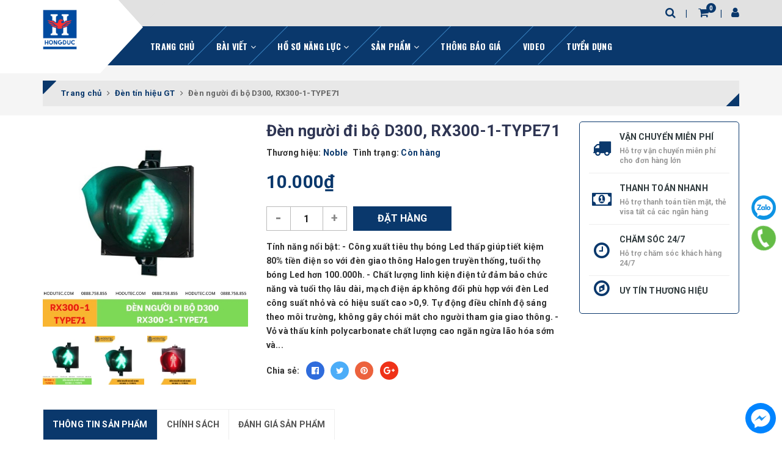

--- FILE ---
content_type: text/html; charset=utf-8
request_url: https://www.hodutec.com/den-nguoi-di-bo-d300-rx300-1-type71
body_size: 21264
content:
<!DOCTYPE html>
<html lang="vi">
	<head>
		<meta charset="UTF-8" />
		<meta name="viewport" content="width=device-width, initial-scale=1, maximum-scale=1">			
		<title>
			Đèn người đi bộ D300, RX300-1-TYPE71
			
			
			 Công ty CP xây dựng và công nghệ Hồng Đức			
		</title>		
		<!-- ================= Page description ================== -->
		<meta name="description" content="Tính năng nổi bật: - Công xuất tiêu thụ bóng Led thấp giúp tiết kiệm 80% tiền điện so với đèn giao thông Halogen truyền thống, tuổi thọ bóng Led hơn 100.000h. - Chất lượng linh kiện điện tử đảm bảo chức năng và tuổi thọ lâu dài, mạch điện áp không đổi phù hợp với đèn Led công suất nhỏ và có hiệu suất cao >0,9. Tự động ">
		<!-- ================= Meta ================== -->
		<meta name="keywords" content="Đèn người đi bộ D300, RX300-1-TYPE71, Đèn tín hiệu GT, Thiết bị tín hiệu giao thông, đèn tín hiệu, Công ty CP xây dựng và công nghệ Hồng Đức, www.hodutec.com"/>
		<link rel="canonical" href="https://www.hodutec.com/den-nguoi-di-bo-d300-rx300-1-type71"/>
		<meta name='revisit-after' content='1 days' />
		<meta name="robots" content="noodp,index,follow" />
		<!-- ================= Favicon ================== -->
		
		<link rel="icon" href="//bizweb.dktcdn.net/100/350/556/themes/1054544/assets/favicon.png?1760673650613" type="image/x-icon" />
		
		<!-- Facebook Open Graph meta tags -->
		

	<meta property="og:type" content="product">
	<meta property="og:title" content="Đèn người đi bộ D300, RX300-1-TYPE71">
	
		<meta property="og:image" content="http://bizweb.dktcdn.net/thumb/grande/100/350/556/products/81b.jpg?v=1660893611933">
		<meta property="og:image:secure_url" content="https://bizweb.dktcdn.net/thumb/grande/100/350/556/products/81b.jpg?v=1660893611933">
	
		<meta property="og:image" content="http://bizweb.dktcdn.net/thumb/grande/100/350/556/products/81-0295d624-c309-4242-8174-3fd4f71bc74b.jpg?v=1660893618007">
		<meta property="og:image:secure_url" content="https://bizweb.dktcdn.net/thumb/grande/100/350/556/products/81-0295d624-c309-4242-8174-3fd4f71bc74b.jpg?v=1660893618007">
	
		<meta property="og:image" content="http://bizweb.dktcdn.net/thumb/grande/100/350/556/products/81a.jpg?v=1660893618007">
		<meta property="og:image:secure_url" content="https://bizweb.dktcdn.net/thumb/grande/100/350/556/products/81a.jpg?v=1660893618007">
	
	<meta property="og:price:amount" content="10.000">
	<meta property="og:price:currency" content="VND">

<meta property="og:description" content="Tính năng nổi bật: - Công xuất tiêu thụ bóng Led thấp giúp tiết kiệm 80% tiền điện so với đèn giao thông Halogen truyền thống, tuổi thọ bóng Led hơn 100.000h. - Chất lượng linh kiện điện tử đảm bảo chức năng và tuổi thọ lâu dài, mạch điện áp không đổi phù hợp với đèn Led công suất nhỏ và có hiệu suất cao >0,9. Tự động ">
<meta property="og:url" content="https://www.hodutec.com/den-nguoi-di-bo-d300-rx300-1-type71">
<meta property="og:site_name" content="Công ty CP xây dựng và công nghệ Hồng Đức">	
		
<script type="application/ld+json">
        {
        "@context": "http://schema.org",
        "@type": "BreadcrumbList",
        "itemListElement": 
        [
            {
                "@type": "ListItem",
                "position": 1,
                "item": 
                {
                  "@id": "https://www.hodutec.com",
                  "name": "Trang chủ"
                }
            },
      
            {
                "@type": "ListItem",
                "position": 2,
                "item": 
                {
                  "@id": "https://www.hodutec.com/den-nguoi-di-bo-d300-rx300-1-type71",
                  "name": "Đèn người đi bộ D300, RX300-1-TYPE71"
                }
            }
      
        
      
      
      
      
    
        ]
        }
</script>


		<!-- Build Main CSS -->	
		<link rel="preload" href="//bizweb.dktcdn.net/100/350/556/themes/1054544/assets/plugin.scss.css?1760673650613" as="style">
		<link rel="preload" href="//bizweb.dktcdn.net/100/350/556/themes/1054544/assets/base.scss.css?1760673650613" as="style">
		<link rel="preload" href="//bizweb.dktcdn.net/100/350/556/themes/1054544/assets/style.scss.css?1760673650613" as="style">
		<link rel="preload" href="https://fonts.googleapis.com/css2?family=Oswald:wght@700&family=Roboto:wght@700&display=swap" as="style" >
		<link rel="stylesheet" href="https://fonts.googleapis.com/css2?family=Oswald:wght@700&family=Roboto:wght@700&display=swap">
		<link href="//bizweb.dktcdn.net/100/350/556/themes/1054544/assets/plugin.scss.css?1760673650613" rel="stylesheet" type="text/css" media="all" />	
		<link href="//bizweb.dktcdn.net/100/350/556/themes/1054544/assets/base.scss.css?1760673650613" rel="stylesheet" type="text/css" media="all" />		
		<link href="//bizweb.dktcdn.net/100/350/556/themes/1054544/assets/style.scss.css?1760673650613" rel="stylesheet" type="text/css" media="all" />	
		

		<script>			
			var template = 'product';			 
		</script>
		<!-- Bizweb conter for header -->

		<script>
	var Bizweb = Bizweb || {};
	Bizweb.store = 'hongducshop.mysapo.net';
	Bizweb.id = 350556;
	Bizweb.theme = {"id":1054544,"name":"Halugroup","role":"main"};
	Bizweb.template = 'product';
	if(!Bizweb.fbEventId)  Bizweb.fbEventId = 'xxxxxxxx-xxxx-4xxx-yxxx-xxxxxxxxxxxx'.replace(/[xy]/g, function (c) {
	var r = Math.random() * 16 | 0, v = c == 'x' ? r : (r & 0x3 | 0x8);
				return v.toString(16);
			});		
</script>
<script>
	(function () {
		function asyncLoad() {
			var urls = ["https://google-shopping.sapoapps.vn/conversion-tracker/global-tag/720.js?store=hongducshop.mysapo.net","https://google-shopping.sapoapps.vn/conversion-tracker/event-tag/720.js?store=hongducshop.mysapo.net","//newproductreviews.sapoapps.vn/assets/js/productreviews.min.js?store=hongducshop.mysapo.net","https://popup.sapoapps.vn/api/genscript/script?store=hongducshop.mysapo.net","//static.zotabox.com/f/0/f050882c82c88737fe99220633866ab7/widgets.js?store=hongducshop.mysapo.net","https://aff.sapoapps.vn/api/proxy/scripttag.js?store=hongducshop.mysapo.net"];
			for (var i = 0; i < urls.length; i++) {
				var s = document.createElement('script');
				s.type = 'text/javascript';
				s.async = true;
				s.src = urls[i];
				var x = document.getElementsByTagName('script')[0];
				x.parentNode.insertBefore(s, x);
			}
		};
		window.attachEvent ? window.attachEvent('onload', asyncLoad) : window.addEventListener('load', asyncLoad, false);
	})();
</script>


<script>
	window.BizwebAnalytics = window.BizwebAnalytics || {};
	window.BizwebAnalytics.meta = window.BizwebAnalytics.meta || {};
	window.BizwebAnalytics.meta.currency = 'VND';
	window.BizwebAnalytics.tracking_url = '/s';

	var meta = {};
	
	meta.product = {"id": 21083695, "vendor": "Noble", "name": "Đèn người đi bộ D300, RX300-1-TYPE71",
	"type": "Đèn tín hiệu giao thông", "price": 10000 };
	
	
	for (var attr in meta) {
	window.BizwebAnalytics.meta[attr] = meta[attr];
	}
</script>

	
		<script src="/dist/js/stats.min.js?v=96f2ff2"></script>
	








<!-- Google One Tap -->
<script type="text/javascript">
	(function () {
		var iframe;
		if(window.innerWidth <= 800){
			setTimeout(init, 10000);
		} else {
			document.addEventListener('DOMContentLoaded', init);
		}
		function init() {
			if (document.cookie.indexOf('one-click-social-login-google-one-tap-shown') >= 0) {
                return;
            }
			iframe = document.createElement('iframe');
			iframe.id = "iframe-google-one-tap";
			iframe.src = 'https://store.mysapo.net/account/GoogleOneTap';
			iframe.setAttribute('allowtransparency', 'true');
			iframe.setAttribute('allow', 'identity-credentials-get');
			iframe.frameBorder = 0;
			iframe.height = '385px';
			window.addEventListener('message', handlePostMessage, false);
			document.body.appendChild(iframe); 
		}
		function handlePostMessage(e) {
			var eventName = e.data[0];
			var data = e.data[1];
			switch (eventName) {
				case 'setHeight':
					iframe.height = data;
					break;
				case 'setTop':
					if ((window.innerWidth <= 800)) {
						iframe.style = "z-index: 9999999; position: fixed; bottom: 0px; right: 0px;";
						iframe.width = '100%';
					}
					else {
						iframe.style = "z-index: 9999999; position: fixed; top: 0px; right: 0px;";
						iframe.width = '391px';
					}
					break;
				case 'setRedirect':
					location.href = data.url + '&ReturnUrl=' + location.href;
					break;
				case 'markClosedOneTap':
					var date = new Date();
					date.setTime(date.getTime() + (1*24*60*60*1000));
					document.cookie = "one-click-social-login-google-one-tap-shown=1; expires=" + date.toUTCString() + "; path=/";
					break;
			}
		}
	}())
</script>
<!-- End Google One Tap -->




	
		<script>var ProductReviewsAppUtil=ProductReviewsAppUtil || {};ProductReviewsAppUtil.store={name: 'Công ty CP xây dựng và công nghệ Hồng Đức'};</script>
		<script src="//bizweb.dktcdn.net/100/350/556/themes/1054544/assets/jquery-min.js?1760673650613" type="text/javascript"></script>
		<!-- Bizweb javascript customer -->
		
		<!-- Bizweb javascript -->
		<script src="//bizweb.dktcdn.net/100/350/556/themes/1054544/assets/option-selectors.js?1760673650613" type="text/javascript"></script>
		<script src="//bizweb.dktcdn.net/assets/themes_support/api.jquery.js" type="text/javascript"></script> 
	</head>
	<body>		

<a class="messenger-live-face" href="https://www.facebook.com/share/1AJ25W6F9A/?mibextid=wwXIfr" title="messenger" target="_blank">
	<img src="//bizweb.dktcdn.net/100/350/556/themes/1054544/assets/messenger.svg?1760673650613" alt="icon-mes">
</a>

		<!-- Main content -->
		
<div class="fixed-right">
    <a href="https://zalo.me/0848180322" title="Zalo">
        <img src="//bizweb.dktcdn.net/100/350/556/themes/1054544/assets/icon-menu-right2.png?1760673650613" alt="icon">
    </a>
    <a href="tel:0848180322" title="0848180322" class="phone">
        <img src="//bizweb.dktcdn.net/100/350/556/themes/1054544/assets/icon-menu-right3.png?1760673650613" alt="icon">
    </a>
</div>

<header class="header sticker">	
	<div class="middle-header">
		<div class="container">
			<div class="header-main">
				<div class="menu-bar hidden-lg">
					<i class="fa fa-bars" aria-hidden="true"></i>
				</div>
				<div class="logo">
					
					<a href="/" class="logo-wrapper " title="Công ty CP xây dựng và công nghệ Hồng Đức">		
						<img class="img-responsive" src="//bizweb.dktcdn.net/thumb/medium/100/350/556/themes/1054544/assets/logo.png?1760673650613"  alt="Công ty CP xây dựng và công nghệ Hồng Đức">
					</a>
											
				</div>
				<div class="box-right">
					<div class="search" onclick="">
						<i class="fa fa-search"></i>
						<div class="header_search search_form">
	<form class="input-group search-bar search_form" action="/search" method="get" role="search">		
		<input type="search" name="query" value="" placeholder="Tìm kiếm ... " class="input-group-field st-default-search-input search-text" autocomplete="off">
		<span class="input-group-btn">
			<button class="btn icon-fallback-text">
				<i class="fa fa-search"></i>
			</button>
		</span>
	</form>
</div>
					</div>
					<div class="mini-cart text-xs-center" onclick="">
						<div class="heading-cart">
							<a href="/cart"  title="Giỏ hàng">
								<i class="fa fa-shopping-cart"></i> <span class="cartCount count_item_pr" id="cart-total"></span>
							</a>
						</div>	
						<div class="top-cart-content hidden-sm hidden-xs">					
							<ul id="cart-sidebar" class="mini-products-list count_li">
								<li class="list-item">
									<ul></ul>
								</li>
								<li class="action">
									<ul>
										<li class="li-fix-1">
											<div class="top-subtotal">
												Tổng tiền thanh toán: 
												<span class="price"></span>
											</div>
										</li>
										<li class="li-fix-2" style="">
											<div class="actions">
												<a href="/cart" class="btn btn-primary"  title="Giỏ hàng">
													<span>Giỏ hàng</span>
												</a>
												<a href="/checkout" class="btn btn-checkout btn-gray" title="Thanh toán ">
													<span>Thanh toán</span>
												</a>
											</div>
										</li>
									</ul>
								</li>
							</ul>
						</div>
					</div>
					<div class="box-user" onclick="">
						<i class="fa fa-user"></i>
						<ul class="f-left account-topbar">
							
							<li><a href="/account/login" title="Đăng nhập">Đăng nhập</a></li>
							<li><a href="/account/register" title="Đăng ký">Đăng ký</a></li>
								
						</ul>
					</div>
				</div>
			</div>
		</div>
	</div>
</header>
<div class="main-nav">
	<div class="container">
		<nav>
	<ul id="nav" class="nav hidden-sm hidden-xs">
		
		
		
		
		
		
		<li class="hidden-sm hidden-xs nav-item "><a class="nav-link" href="/" title="Trang chủ">Trang chủ</a></li>
		
		
		
		
		
		
		
		<li class="hidden-sm hidden-xs nav-item  has-dropdown">
			<a href="/" title="Bài viết" class="nav-link">Bài viết <i class="fa fa-angle-down" data-toggle="dropdown"></i></a>			
						
			<ul class="dropdown-menu">
				
				
				<li class="nav-item-lv2">
					<a class="nav-link" title="Tin tức tổng hợp" href="/tin-tuc">Tin tức tổng hợp</a>
				</li>
				
				
				
				<li class="nav-item-lv2">
					<a class="nav-link" title="Thiết bị An toàn giao thông" href="/tu-van-noi-that">Thiết bị An toàn giao thông</a>
				</li>
				
				
				
				<li class="nav-item-lv2">
					<a class="nav-link" title="Sản phẩm và công nghệ" href="/san-pham-va-cong-nghe">Sản phẩm và công nghệ</a>
				</li>
				
				
				
				<li class="nav-item-lv2">
					<a class="nav-link" title="Thi công sơn vạch kẻ đường" href="/son-vach-ke-duong">Thi công sơn vạch kẻ đường</a>
				</li>
				
				

			</ul>
			
		</li>
		
		
		
		
		
		
		
		<li class="hidden-sm hidden-xs nav-item  has-dropdown">
			<a href="/" title="Hồ sơ năng lực" class="nav-link">Hồ sơ năng lực <i class="fa fa-angle-down" data-toggle="dropdown"></i></a>			
						
			<ul class="dropdown-menu">
				
				
				<li class="nav-item-lv2">
					<a class="nav-link" title="Giấy tờ pháp lý" href="/giay-chung-nhan">Giấy tờ pháp lý</a>
				</li>
				
				
				
				<li class="nav-item-lv2">
					<a class="nav-link" title="Gia công, sản xuất" href="/gia-cong-san-xuat">Gia công, sản xuất</a>
				</li>
				
				
				
				<li class="nav-item-lv2">
					<a class="nav-link" title="Thi công, lắp đặt" href="/thi-cong-lap-dat">Thi công, lắp đặt</a>
				</li>
				
				

			</ul>
			
		</li>
		
		
		
		
		
		
		
		<li class="hidden-sm hidden-xs nav-item  has-mega has-dropdown">
			<a href="/" title="Sản phẩm" class="nav-link">Sản phẩm <i class="fa fa-angle-down" data-toggle="dropdown"></i></a>			
			
			<div class="mega-content">
	<div class="level0-wrapper2">
		<div class="nav-block nav-block-center">
			<ul class="level0">
				
				
				<li class="level1 parent item "> <h2 class="h4"><a href="/an-toan-giao-thong" title="Vật tư giao thông">Vật tư giao thông</a></h2> 
					<ul class="level1">
						
						<li class="level2"> <a href="/bien-bao-giao-thong" title="Biển báo giao thông">Biển báo giao thông</a> </li>
						
						<li class="level2"> <a href="/coc-tieu-coc-h-cot-km" title="Cọc tiêu, cọc H, cột Km">Cọc tiêu, cọc H, cột Km</a> </li>
						
						<li class="level2"> <a href="/coc-hang-rao-phan-lan" title="Cọc, hàng rào phân làn">Cọc, hàng rào phân làn</a> </li>
						
						<li class="level2"> <a href="/vat-lieu-phan-quang" title="Vật liệu phản quang">Vật liệu phản quang</a> </li>
						
						<li class="level2"> <a href="/son-giao-thong" title="Sơn giao thông phản quang">Sơn giao thông phản quang</a> </li>
						
						<li class="level2"> <a href="/go-giam-toc" title="Gồ giảm tốc">Gồ giảm tốc</a> </li>
						
						<li class="level2"> <a href="/thung-giam-chan" title="Thùng giảm chấn">Thùng giảm chấn</a> </li>
						
						<li class="level2"> <a href="/den-giao-thong" title="Đèn cảnh báo giao thông">Đèn cảnh báo giao thông</a> </li>
						
					</ul>
				</li>
				
					
				
				<li class="level1 parent item "> <h2 class="h4"><a href="/shop-may-cc" title="Máy và công cụ">Máy và công cụ</a></h2> 
					<ul class="level1">
						
						<li class="level2"> <a href="/may-gia-cong-kim-loai" title="Máy đóng cọc hộ lan">Máy đóng cọc hộ lan</a> </li>
						
						<li class="level2"> <a href="/may-thi-cong-son-duong" title="Máy thi công sơn đường">Máy thi công sơn đường</a> </li>
						
						<li class="level2"> <a href="/may-in-cat-de-can" title="Máy in cắt Decan">Máy in cắt Decan</a> </li>
						
					</ul>
				</li>
				
					
				
				<li class="level1 parent item "> <h2 class="h4"><a href="/vat-tu-cau-duong" title="Cơ khí xây dựng">Cơ khí xây dựng</a></h2> 
					<ul class="level1">
						
						<li class="level2"> <a href="/bien-bao-giao-thong" title="Biển báo giao thông">Biển báo giao thông</a> </li>
						
						<li class="level2"> <a href="/lan-can-cau-ton-song" title="Lan can cầu">Lan can cầu</a> </li>
						
						<li class="level2"> <a href="/ho-lan-ton-luon-song" title="Hộ lan tôn lượn sóng">Hộ lan tôn lượn sóng</a> </li>
						
						<li class="level2"> <a href="/hang-rao-phan-cach-phong-ho" title="Hàng rào phân cách, phòng hộ">Hàng rào phân cách, phòng hộ</a> </li>
						
						<li class="level2"> <a href="/luoi-chong-choi-1" title="Lưới chống chói">Lưới chống chói</a> </li>
						
						<li class="level2"> <a href="/gia-long-mon-can-vuon" title="Giá long môn, cần vươn">Giá long môn, cần vươn</a> </li>
						
						<li class="level2"> <a href="/coc-tieu-coc-h-cot-km" title="Cọc tiêu, cọc H, cột Km">Cọc tiêu, cọc H, cột Km</a> </li>
						
						<li class="level2"> <a href="/khe-co-gian-cau-goi-cau" title="Khe co giãn cầu, gối cầu">Khe co giãn cầu, gối cầu</a> </li>
						
						<li class="level2"> <a href="/gian-giao-van-khuon" title="Giàn giáo, ván khuôn">Giàn giáo, ván khuôn</a> </li>
						
					</ul>
				</li>
				
					
			</ul>
		</div>
	</div>
</div>
			
		</li>
		
		
		
		
		
		
		
		<li class="hidden-sm hidden-xs nav-item "><a class="nav-link" href="/thong-bao-gia" title="Thông báo giá">Thông báo giá</a></li>
		
		
		
		
		
		
		
		<li class="hidden-sm hidden-xs nav-item "><a class="nav-link" href="https://www.youtube.com/channel/UCgr_WZk6gf-tQ5OITon_VeA" title="VIDEO">VIDEO</a></li>
		
		
		
		
		
		
		
		<li class="hidden-sm hidden-xs nav-item "><a class="nav-link" href="/tuyen-dung" title="Tuyển dụng">Tuyển dụng</a></li>
		
		

		<!-- menu mobile -->
		
		
		<li class="hidden-lg hidden-md nav-item "><a class="nav-link" href="/" title="Trang chủ">Trang chủ</a></li>
		
		
		
		<li class="hidden-lg hidden-md nav-item  has-dropdown">
			<a href="/" title="Bài viết" class="nav-link">Bài viết <i class="fa fa-angle-down" data-toggle="dropdown"></i></a>			

			<ul class="dropdown-menu">
				
				
				<li class="nav-item-lv2">
					<a class="nav-link" title="Tin tức tổng hợp" href="/tin-tuc">Tin tức tổng hợp</a>
				</li>
				
				
				
				<li class="nav-item-lv2">
					<a class="nav-link" title="Thiết bị An toàn giao thông" href="/tu-van-noi-that">Thiết bị An toàn giao thông</a>
				</li>
				
				
				
				<li class="nav-item-lv2">
					<a class="nav-link" title="Sản phẩm và công nghệ" href="/san-pham-va-cong-nghe">Sản phẩm và công nghệ</a>
				</li>
				
				
				
				<li class="nav-item-lv2">
					<a class="nav-link" title="Thi công sơn vạch kẻ đường" href="/son-vach-ke-duong">Thi công sơn vạch kẻ đường</a>
				</li>
				
				

			</ul>
		</li>
		
		
		
		<li class="hidden-lg hidden-md nav-item  has-dropdown">
			<a href="/" title="Hồ sơ năng lực" class="nav-link">Hồ sơ năng lực <i class="fa fa-angle-down" data-toggle="dropdown"></i></a>			

			<ul class="dropdown-menu">
				
				
				<li class="nav-item-lv2">
					<a class="nav-link" title="Giấy tờ pháp lý" href="/giay-chung-nhan">Giấy tờ pháp lý</a>
				</li>
				
				
				
				<li class="nav-item-lv2">
					<a class="nav-link" title="Gia công, sản xuất" href="/gia-cong-san-xuat">Gia công, sản xuất</a>
				</li>
				
				
				
				<li class="nav-item-lv2">
					<a class="nav-link" title="Thi công, lắp đặt" href="/thi-cong-lap-dat">Thi công, lắp đặt</a>
				</li>
				
				

			</ul>
		</li>
		
		
		
		<li class="hidden-lg hidden-md nav-item  has-dropdown">
			<a href="/" title="Sản phẩm" class="nav-link">Sản phẩm <i class="fa fa-angle-down" data-toggle="dropdown"></i></a>			

			<ul class="dropdown-menu">
				
				
				<li class="dropdown-submenu nav-item-lv2">
					<a class="nav-link" title="Vật tư giao thông" href="/an-toan-giao-thong">Vật tư giao thông <i class="fa fa-angle-down"></i></a>

					<ul class="dropdown-menu">
												
						<li class="nav-item-lv3">
							<a class="nav-link" title="Biển báo giao thông" href="/bien-bao-giao-thong">Biển báo giao thông</a>
						</li>						
												
						<li class="nav-item-lv3">
							<a class="nav-link" title="Cọc tiêu, cọc H, cột Km" href="/coc-tieu-coc-h-cot-km">Cọc tiêu, cọc H, cột Km</a>
						</li>						
												
						<li class="nav-item-lv3">
							<a class="nav-link" title="Cọc, hàng rào phân làn" href="/coc-hang-rao-phan-lan">Cọc, hàng rào phân làn</a>
						</li>						
												
						<li class="nav-item-lv3">
							<a class="nav-link" title="Vật liệu phản quang" href="/vat-lieu-phan-quang">Vật liệu phản quang</a>
						</li>						
												
						<li class="nav-item-lv3">
							<a class="nav-link" title="Sơn giao thông phản quang" href="/son-giao-thong">Sơn giao thông phản quang</a>
						</li>						
												
						<li class="nav-item-lv3">
							<a class="nav-link" title="Gồ giảm tốc" href="/go-giam-toc">Gồ giảm tốc</a>
						</li>						
												
						<li class="nav-item-lv3">
							<a class="nav-link" title="Thùng giảm chấn" href="/thung-giam-chan">Thùng giảm chấn</a>
						</li>						
												
						<li class="nav-item-lv3">
							<a class="nav-link" title="Đèn cảnh báo giao thông" href="/den-giao-thong">Đèn cảnh báo giao thông</a>
						</li>						
						
					</ul>                      
				</li>
				
				
				
				<li class="dropdown-submenu nav-item-lv2">
					<a class="nav-link" title="Máy và công cụ" href="/shop-may-cc">Máy và công cụ <i class="fa fa-angle-down"></i></a>

					<ul class="dropdown-menu">
												
						<li class="nav-item-lv3">
							<a class="nav-link" title="Máy đóng cọc hộ lan" href="/may-gia-cong-kim-loai">Máy đóng cọc hộ lan</a>
						</li>						
												
						<li class="nav-item-lv3">
							<a class="nav-link" title="Máy thi công sơn đường" href="/may-thi-cong-son-duong">Máy thi công sơn đường</a>
						</li>						
												
						<li class="nav-item-lv3">
							<a class="nav-link" title="Máy in cắt Decan" href="/may-in-cat-de-can">Máy in cắt Decan</a>
						</li>						
						
					</ul>                      
				</li>
				
				
				
				<li class="dropdown-submenu nav-item-lv2">
					<a class="nav-link" title="Cơ khí xây dựng" href="/vat-tu-cau-duong">Cơ khí xây dựng <i class="fa fa-angle-down"></i></a>

					<ul class="dropdown-menu">
												
						<li class="nav-item-lv3">
							<a class="nav-link" title="Biển báo giao thông" href="/bien-bao-giao-thong">Biển báo giao thông</a>
						</li>						
												
						<li class="nav-item-lv3">
							<a class="nav-link" title="Lan can cầu" href="/lan-can-cau-ton-song">Lan can cầu</a>
						</li>						
												
						<li class="nav-item-lv3">
							<a class="nav-link" title="Hộ lan tôn lượn sóng" href="/ho-lan-ton-luon-song">Hộ lan tôn lượn sóng</a>
						</li>						
												
						<li class="nav-item-lv3">
							<a class="nav-link" title="Hàng rào phân cách, phòng hộ" href="/hang-rao-phan-cach-phong-ho">Hàng rào phân cách, phòng hộ</a>
						</li>						
												
						<li class="nav-item-lv3">
							<a class="nav-link" title="Lưới chống chói" href="/luoi-chong-choi-1">Lưới chống chói</a>
						</li>						
												
						<li class="nav-item-lv3">
							<a class="nav-link" title="Giá long môn, cần vươn" href="/gia-long-mon-can-vuon">Giá long môn, cần vươn</a>
						</li>						
												
						<li class="nav-item-lv3">
							<a class="nav-link" title="Cọc tiêu, cọc H, cột Km" href="/coc-tieu-coc-h-cot-km">Cọc tiêu, cọc H, cột Km</a>
						</li>						
												
						<li class="nav-item-lv3">
							<a class="nav-link" title="Khe co giãn cầu, gối cầu" href="/khe-co-gian-cau-goi-cau">Khe co giãn cầu, gối cầu</a>
						</li>						
												
						<li class="nav-item-lv3">
							<a class="nav-link" title="Giàn giáo, ván khuôn" href="/gian-giao-van-khuon">Giàn giáo, ván khuôn</a>
						</li>						
						
					</ul>                      
				</li>
				
				

			</ul>
		</li>
		
		
		
		<li class="hidden-lg hidden-md nav-item "><a class="nav-link" href="/thong-bao-gia" title="Thông báo giá">Thông báo giá</a></li>
		
		
		
		<li class="hidden-lg hidden-md nav-item "><a class="nav-link" href="https://www.youtube.com/channel/UCgr_WZk6gf-tQ5OITon_VeA" title="VIDEO">VIDEO</a></li>
		
		
		
		<li class="hidden-lg hidden-md nav-item "><a class="nav-link" href="/tuyen-dung" title="Tuyển dụng">Tuyển dụng</a></li>
		
		
	</ul>
	
	<ul class="nav hidden-lg nav-mobile">
		
		
		<li class="nav-item">
			<a class="nav-link" href="/" title="Trang chủ">
				Trang chủ
			</a>
		</li>
		
		
		
		<li class="nav-item">
			<a href="/" class="nav-link" title="Bài viết">
				 Bài viết 
			</a>
			<span class="open-close2">
				<i class="fa fa-angle-down" aria-hidden="true"></i>
			</span>
			<ul class="sub-menu-1" style="display: none">
				
				
				<li class="nav-item-lv2">
					<a class="nav-link" href="/tin-tuc" title="Tin tức tổng hợp">
						<span>Tin tức tổng hợp</span>
					</a>
				</li>
				
				
				
				<li class="nav-item-lv2">
					<a class="nav-link" href="/tu-van-noi-that" title="Thiết bị An toàn giao thông">
						<span>Thiết bị An toàn giao thông</span>
					</a>
				</li>
				
				
				
				<li class="nav-item-lv2">
					<a class="nav-link" href="/san-pham-va-cong-nghe" title="Sản phẩm và công nghệ">
						<span>Sản phẩm và công nghệ</span>
					</a>
				</li>
				
				
				
				<li class="nav-item-lv2">
					<a class="nav-link" href="/son-vach-ke-duong" title="Thi công sơn vạch kẻ đường">
						<span>Thi công sơn vạch kẻ đường</span>
					</a>
				</li>
				
				
			</ul>
		</li>
		
		
		
		<li class="nav-item">
			<a href="/" class="nav-link" title="Hồ sơ năng lực">
				 Hồ sơ năng lực 
			</a>
			<span class="open-close2">
				<i class="fa fa-angle-down" aria-hidden="true"></i>
			</span>
			<ul class="sub-menu-1" style="display: none">
				
				
				<li class="nav-item-lv2">
					<a class="nav-link" href="/giay-chung-nhan" title="Giấy tờ pháp lý">
						<span>Giấy tờ pháp lý</span>
					</a>
				</li>
				
				
				
				<li class="nav-item-lv2">
					<a class="nav-link" href="/gia-cong-san-xuat" title="Gia công, sản xuất">
						<span>Gia công, sản xuất</span>
					</a>
				</li>
				
				
				
				<li class="nav-item-lv2">
					<a class="nav-link" href="/thi-cong-lap-dat" title="Thi công, lắp đặt">
						<span>Thi công, lắp đặt</span>
					</a>
				</li>
				
				
			</ul>
		</li>
		
		
		
		<li class="nav-item">
			<a href="/" class="nav-link" title="Sản phẩm">
				 Sản phẩm 
			</a>
			<span class="open-close2">
				<i class="fa fa-angle-down" aria-hidden="true"></i>
			</span>
			<ul class="sub-menu-1" style="display: none">
				
				
				<li class="dropdown-submenu nav-item-lv2">
					<a class="nav-link" href="/an-toan-giao-thong" title="Vật tư giao thông">
						
						<span>Vật tư giao thông</span>
					</a>
					<span class="open-close2">
						<i class="fa fa-angle-down" aria-hidden="true"></i>
					</span>
					<ul class="sub-menu-2" style="display: none">
												
						<li class="nav-item-lv3">
							<a class="nav-link" href="/bien-bao-giao-thong" title="Biển báo giao thông">
								Biển báo giao thông
							</a>
						</li>						
												
						<li class="nav-item-lv3">
							<a class="nav-link" href="/coc-tieu-coc-h-cot-km" title="Cọc tiêu, cọc H, cột Km">
								Cọc tiêu, cọc H, cột Km
							</a>
						</li>						
												
						<li class="nav-item-lv3">
							<a class="nav-link" href="/coc-hang-rao-phan-lan" title="Cọc, hàng rào phân làn">
								Cọc, hàng rào phân làn
							</a>
						</li>						
												
						<li class="nav-item-lv3">
							<a class="nav-link" href="/vat-lieu-phan-quang" title="Vật liệu phản quang">
								Vật liệu phản quang
							</a>
						</li>						
												
						<li class="nav-item-lv3">
							<a class="nav-link" href="/son-giao-thong" title="Sơn giao thông phản quang">
								Sơn giao thông phản quang
							</a>
						</li>						
												
						<li class="nav-item-lv3">
							<a class="nav-link" href="/go-giam-toc" title="Gồ giảm tốc">
								Gồ giảm tốc
							</a>
						</li>						
												
						<li class="nav-item-lv3">
							<a class="nav-link" href="/thung-giam-chan" title="Thùng giảm chấn">
								Thùng giảm chấn
							</a>
						</li>						
												
						<li class="nav-item-lv3">
							<a class="nav-link" href="/den-giao-thong" title="Đèn cảnh báo giao thông">
								Đèn cảnh báo giao thông
							</a>
						</li>						
						
					</ul>                      
				</li>
				
				
				
				<li class="dropdown-submenu nav-item-lv2">
					<a class="nav-link" href="/shop-may-cc" title="Máy và công cụ">
						
						<span>Máy và công cụ</span>
					</a>
					<span class="open-close2">
						<i class="fa fa-angle-down" aria-hidden="true"></i>
					</span>
					<ul class="sub-menu-2" style="display: none">
												
						<li class="nav-item-lv3">
							<a class="nav-link" href="/may-gia-cong-kim-loai" title="Máy đóng cọc hộ lan">
								Máy đóng cọc hộ lan
							</a>
						</li>						
												
						<li class="nav-item-lv3">
							<a class="nav-link" href="/may-thi-cong-son-duong" title="Máy thi công sơn đường">
								Máy thi công sơn đường
							</a>
						</li>						
												
						<li class="nav-item-lv3">
							<a class="nav-link" href="/may-in-cat-de-can" title="Máy in cắt Decan">
								Máy in cắt Decan
							</a>
						</li>						
						
					</ul>                      
				</li>
				
				
				
				<li class="dropdown-submenu nav-item-lv2">
					<a class="nav-link" href="/vat-tu-cau-duong" title="Cơ khí xây dựng">
						
						<span>Cơ khí xây dựng</span>
					</a>
					<span class="open-close2">
						<i class="fa fa-angle-down" aria-hidden="true"></i>
					</span>
					<ul class="sub-menu-2" style="display: none">
												
						<li class="nav-item-lv3">
							<a class="nav-link" href="/bien-bao-giao-thong" title="Biển báo giao thông">
								Biển báo giao thông
							</a>
						</li>						
												
						<li class="nav-item-lv3">
							<a class="nav-link" href="/lan-can-cau-ton-song" title="Lan can cầu">
								Lan can cầu
							</a>
						</li>						
												
						<li class="nav-item-lv3">
							<a class="nav-link" href="/ho-lan-ton-luon-song" title="Hộ lan tôn lượn sóng">
								Hộ lan tôn lượn sóng
							</a>
						</li>						
												
						<li class="nav-item-lv3">
							<a class="nav-link" href="/hang-rao-phan-cach-phong-ho" title="Hàng rào phân cách, phòng hộ">
								Hàng rào phân cách, phòng hộ
							</a>
						</li>						
												
						<li class="nav-item-lv3">
							<a class="nav-link" href="/luoi-chong-choi-1" title="Lưới chống chói">
								Lưới chống chói
							</a>
						</li>						
												
						<li class="nav-item-lv3">
							<a class="nav-link" href="/gia-long-mon-can-vuon" title="Giá long môn, cần vươn">
								Giá long môn, cần vươn
							</a>
						</li>						
												
						<li class="nav-item-lv3">
							<a class="nav-link" href="/coc-tieu-coc-h-cot-km" title="Cọc tiêu, cọc H, cột Km">
								Cọc tiêu, cọc H, cột Km
							</a>
						</li>						
												
						<li class="nav-item-lv3">
							<a class="nav-link" href="/khe-co-gian-cau-goi-cau" title="Khe co giãn cầu, gối cầu">
								Khe co giãn cầu, gối cầu
							</a>
						</li>						
												
						<li class="nav-item-lv3">
							<a class="nav-link" href="/gian-giao-van-khuon" title="Giàn giáo, ván khuôn">
								Giàn giáo, ván khuôn
							</a>
						</li>						
						
					</ul>                      
				</li>
				
				
			</ul>
		</li>
		
		
		
		<li class="nav-item">
			<a class="nav-link" href="/thong-bao-gia" title="Thông báo giá">
				Thông báo giá
			</a>
		</li>
		
		
		
		<li class="nav-item">
			<a class="nav-link" href="https://www.youtube.com/channel/UCgr_WZk6gf-tQ5OITon_VeA" title="VIDEO">
				VIDEO
			</a>
		</li>
		
		
		
		<li class="nav-item">
			<a class="nav-link" href="/tuyen-dung" title="Tuyển dụng">
				Tuyển dụng
			</a>
		</li>
		
		
	</ul>
</nav>	
	</div>
</div>
		






















<section class="bread-crumb">
	<span class="crumb-border"></span>
	<div class="container">
		<div class="row">
			<div class="col-xs-12 a-left">
				<div class="breadcrumb-container">
					<ul class="breadcrumb" vocab="http://schema.org/" typeof="BreadcrumbList">					
						<li class="home" property="itemListElement" typeof="ListItem">
							<a property="item" typeof="WebPage" href="/" title="Trang chủ" ><span property="name">Trang chủ</span></a>	
							<meta property="position" content="1">
							<i class="fa fa-angle-right" aria-hidden="true"></i>
						</li>
						
						
						<li property="itemListElement" typeof="ListItem">
							<a property="item" typeof="WebPage" href="/den-tin-hieu-gt" title="Đèn tín hiệu GT"><span property="name">Đèn tín hiệu GT</span></a>						
							<meta property="position" content="2">
							<i class="fa fa-angle-right" aria-hidden="true"></i>
						</li>
						
						<li property="itemListElement" typeof="ListItem">
							<strong property="item" typeof="WebPage"><span property="name">Đèn người đi bộ D300, RX300-1-TYPE71</span></strong>
							<meta property="position" content="3">
						<li>
						
					</ul>
					<div class="title-page hidden">Đèn người đi bộ D300, RX300-1-TYPE71</div>
				</div>
			</div>
		</div>
	</div>
</section>
<section class="product" itemscope itemtype="https://schema.org/Product">
    <meta itemprop="category" content="Đèn tín hiệu GT">
	<meta itemprop="url" content="//www.hodutec.com/den-nguoi-di-bo-d300-rx300-1-type71">
	<meta itemprop="name" content="Đèn người đi bộ D300, RX300-1-TYPE71">
	<meta itemprop="image" content="http://bizweb.dktcdn.net/thumb/grande/100/350/556/products/81b.jpg?v=1660893611933">
	<meta itemprop="description" content="Tính năng nổi bật:
- Công xuất tiêu thụ bóng Led thấp giúp tiết kiệm 80% tiền điện so với đèn giao thông Halogen truyền thống, tuổi thọ bóng Led hơn 100.000h. 
- Chất lượng linh kiện điện tử đảm bảo chức năng và tuổi thọ lâu dài, mạch điện áp không đổi phù hợp với đèn Led công suất nhỏ và có hiệu suất cao &gt;0,9. Tự động điều chỉnh độ sáng theo môi trường, không gây chói mắt cho người tham gia giao thông. 
- Vỏ và thấu kính polycarbonate chất lượng cao ngăn ngừa lão hóa sớm và đảm bảo tuổi thọ lâu dài dưới ánh nắng mạnh. Vỏ chắc chắn và bề mặt thấu kính đã vượt qua cấp độ chống va đập Class IR3.&nbsp;Tới EN12368.
- Cấp độ bảo vệ IP65 đạt chuẩn EN60529, phù hợp với thời tiết khắc nghiệt và môi trường ô nhiễm nặng.
- Thời gian bảo hành dài 3 năm (36 tháng).
&nbsp;">
	<div class="d-none" itemprop="brand" itemtype="https://schema.org/Brand" itemscope>
		<meta itemprop="name" content="Noble" />
	</div>
	<meta itemprop="model" content="">
	<meta itemprop="sku" content="RX300-1-TYPE71">
	<meta itemprop="gtin" content="RX300-1-TYPE71">
	<div class="d-none hidden" itemprop="offers" itemscope itemtype="http://schema.org/Offer">
		<div class="inventory_quantity hidden" itemscope itemtype="http://schema.org/ItemAvailability">
			<span class="a-stock" itemprop="supersededBy">
				Còn hàng
			</span>
		</div>
		<link itemprop="availability" href="http://schema.org/InStock">
		<meta itemprop="priceCurrency" content="VND">
		<meta itemprop="price" content="10000">
		<meta itemprop="url" content="https://www.hodutec.com/den-nguoi-di-bo-d300-rx300-1-type71">
		<span itemprop="UnitPriceSpecification" itemscope itemtype="https://schema.org/Downpayment">
			<meta itemprop="priceType" content="10000">
		</span>
		<meta itemprop="priceValidUntil" content="2099-01-01">
	</div>
	<div class="d-none hidden" id="https://www.hodutec.com" itemprop="seller" itemtype="http://schema.org/Organization" itemscope>
		<meta itemprop="name" content="Công ty CP xây dựng và công nghệ Hồng Đức" />
		<meta itemprop="url" content="https://www.hodutec.com" />
		<meta itemprop="logo" content="http://bizweb.dktcdn.net/100/350/556/themes/1054544/assets/logo.png?1760673650613" />
	</div>

    <div class="container">
        <div class="row">
            <div class="col-lg-12 details-product">
                <div class="row">
                    <div class="col-md-9">
                        <div class="row">
                            <div class="col-xs-12 col-sm-12 col-lg-5 col-md-5">
                                <div class="relative product-image-block ">
                                    <div class="large-image">
                                        <div data-href="//bizweb.dktcdn.net/thumb/1024x1024/100/350/556/products/81b.jpg?v=1660893611933" class="large_image_url">
                                            
                                            <img id="zoom_01" class="img-responsive center-block has-zoom" src="//bizweb.dktcdn.net/thumb/grande/100/350/556/products/81b.jpg?v=1660893611933" alt="den-nguoi-di-bo-d300-rx300-1-type71">
                                            
                                        </div>
                                        <div class="hidden">
                                            
                                            <div class="item">
                                                <a href="https://bizweb.dktcdn.net/100/350/556/products/81b.jpg?v=1660893611933" data-image="//bizweb.dktcdn.net/thumb/grande/100/350/556/products/81b.jpg?v=1660893611933" data-zoom-image="https://bizweb.dktcdn.net/100/350/556/products/81b.jpg?v=1660893611933" data-rel="prettyPhoto[product-gallery]">
                                                </a>
                                            </div>
                                            
                                            <div class="item">
                                                <a href="https://bizweb.dktcdn.net/100/350/556/products/81-0295d624-c309-4242-8174-3fd4f71bc74b.jpg?v=1660893618007" data-image="//bizweb.dktcdn.net/thumb/grande/100/350/556/products/81-0295d624-c309-4242-8174-3fd4f71bc74b.jpg?v=1660893618007" data-zoom-image="https://bizweb.dktcdn.net/100/350/556/products/81-0295d624-c309-4242-8174-3fd4f71bc74b.jpg?v=1660893618007" data-rel="prettyPhoto[product-gallery]">
                                                </a>
                                            </div>
                                            
                                            <div class="item">
                                                <a href="https://bizweb.dktcdn.net/100/350/556/products/81a.jpg?v=1660893618007" data-image="//bizweb.dktcdn.net/thumb/grande/100/350/556/products/81a.jpg?v=1660893618007" data-zoom-image="https://bizweb.dktcdn.net/100/350/556/products/81a.jpg?v=1660893618007" data-rel="prettyPhoto[product-gallery]">
                                                </a>
                                            </div>
                                            
                                        </div>
                                    </div>
                                    
									
                                    <div id="gallery_01" class="owl-carousel owl-theme" data-nav="true" data-lg-items="4" data-md-items="4" data-sm-items="6" data-xs-items="3" data-xss-items="3" data-margin="5" data-auto-height="true">
                                        
                                        <div class="item">
                                            <a class="border-radius-10" href="javascript:void(0);" data-image="//bizweb.dktcdn.net/thumb/grande/100/350/556/products/81b.jpg?v=1660893611933" data-zoom-image="//bizweb.dktcdn.net/thumb/1024x1024/100/350/556/products/81b.jpg?v=1660893611933">
                                                <img src="//bizweb.dktcdn.net/thumb/small/100/350/556/products/81b.jpg?v=1660893611933" class="img-responsive" alt="den-nguoi-di-bo-d300-rx300-1-type71">
                                            </a>
                                        </div>
                                        
                                        <div class="item">
                                            <a class="border-radius-10" href="javascript:void(0);" data-image="//bizweb.dktcdn.net/thumb/grande/100/350/556/products/81-0295d624-c309-4242-8174-3fd4f71bc74b.jpg?v=1660893618007" data-zoom-image="//bizweb.dktcdn.net/thumb/1024x1024/100/350/556/products/81-0295d624-c309-4242-8174-3fd4f71bc74b.jpg?v=1660893618007">
                                                <img src="//bizweb.dktcdn.net/thumb/small/100/350/556/products/81-0295d624-c309-4242-8174-3fd4f71bc74b.jpg?v=1660893618007" class="img-responsive" alt="den-nguoi-di-bo-d300-rx300-1-type71">
                                            </a>
                                        </div>
                                        
                                        <div class="item">
                                            <a class="border-radius-10" href="javascript:void(0);" data-image="//bizweb.dktcdn.net/thumb/grande/100/350/556/products/81a.jpg?v=1660893618007" data-zoom-image="//bizweb.dktcdn.net/thumb/1024x1024/100/350/556/products/81a.jpg?v=1660893618007">
                                                <img src="//bizweb.dktcdn.net/thumb/small/100/350/556/products/81a.jpg?v=1660893618007" class="img-responsive" alt="den-nguoi-di-bo-d300-rx300-1-type71">
                                            </a>
                                        </div>
                                        
                                    </div>
                                    
									
                                </div>
                            </div>
                            <div class="col-xs-12 col-sm-12 col-md-7 col-lg-7 details-pro">
                                <h1 class="title-head" itemprop="name">Đèn người đi bộ D300, RX300-1-TYPE71</h1>
								<div class="reviews_details_product"> <div class="sapo-product-reviews-badge sapo-product-reviews-badge-detail" data-id="21083695"></div> </div>
								<div class="details-sticky details-pro">
									<div itemprop="offers" itemscope itemtype="http://schema.org/Offer">
										<link itemprop="availability" href="http://schema.org/InStock" />
										<div class="information">
											<p><span>Thương hiệu:</span> Noble</p>
											<p  class="inventory_quantity">
												<span>Tình trạng: </span>
												
												
												
												Còn hàng
												
												
												
											</p>

										</div>
										<div class="price-box clearfix">
											
											<div class="special-price">
											<span class="price product-price">
												10.000₫
											</span>
												<meta itemprop="price" content="10000">
												<meta itemprop="priceCurrency" content="VND"></div> <!-- Giá -->
											
										</div>
									</div>
									<div class="form-product">
										<form enctype="multipart/form-data" id="add-to-cart-form" action="/cart/add" method="post" class="form-inline">
											
											<div class="box-variant clearfix ">
												
												<input type="hidden" name="variantId" value="43468559" />
												
											</div>
											<div class="form-group form-groupx">
												
												<div class="custom custom-btn-number form-control ">
													<span class="quantity-span hidden">Số lượng:</span>
													<span class="qtyminus" data-field="quantity">-</span>
													<input type="text" class="input-text qty" data-field='quantity' title="Só lượng" value="1" maxlength="3" id="qty" name="quantity" onkeypress="if ( isNaN(this.value + String.fromCharCode(event.keyCode) )) return false;" onChange="if(this.value == 0)this.value=1;">
													<span class="qtyplus" data-field="quantity">+</span>
												</div>
												
												
												<button type="submit" class="btn btn-lg btn-gray btn-cart btn_buy add_to_cart">
													<span>Đặt hàng</span>
												</button>
												
											</div>
										</form>

									</div>
								</div>
                                
                                <div class="product-summary">
                                    <div class="rte margin-bottom-0">
                                        
                                        Tính năng nổi bật:
- Công xuất tiêu thụ bóng Led thấp giúp tiết kiệm 80% tiền điện so với đèn giao thông Halogen truyền thống, tuổi thọ bóng Led hơn 100.000h. 
- Chất lượng linh kiện điện tử đảm bảo chức năng và tuổi thọ lâu dài, mạch điện áp không đổi phù hợp với đèn Led công suất nhỏ và có hiệu suất cao &gt;0,9. Tự động điều chỉnh độ sáng theo môi trường, không gây chói mắt cho người tham gia giao thông. 
- Vỏ và thấu kính polycarbonate chất lượng cao ngăn ngừa lão hóa sớm và...
                                        
                                    </div>
                                </div>
                                

                                
                                <div class="social-sharing">
                                    





<div class="social-media" data-permalink="https://www.hodutec.com/den-nguoi-di-bo-d300-rx300-1-type71">
	<label>Chia sẻ: </label>
	
	<a target="_blank" href="//www.facebook.com/sharer.php?u=https://www.hodutec.com/den-nguoi-di-bo-d300-rx300-1-type71" class="share-facebook" title="Chia sẻ lên Facebook">
		<i class="fa fa-facebook-official"></i>
	</a>
	

	
	<a target="_blank" href="//twitter.com/share?url=https://www.hodutec.com/den-nguoi-di-bo-d300-rx300-1-type71" class="share-twitter" title="Chia sẻ lên Twitter">
		<i class="fa fa-twitter"></i>
	</a>
	

	
	<a target="_blank" href="//pinterest.com/pin/create/button/?url=https://www.hodutec.com/den-nguoi-di-bo-d300-rx300-1-type71&amp;media=http://bizweb.dktcdn.net/thumb/1024x1024/100/350/556/products/81b.jpg?v=1660893611933" class="share-pinterest" title="Chia sẻ lên pinterest">
		<i class="fa fa-pinterest"></i>
	</a>
	

	

	
	<a target="_blank" href="//plus.google.com/share?url=https://www.hodutec.com/den-nguoi-di-bo-d300-rx300-1-type71" class="share-google" title="+1">
		<i class="fa fa-google-plus"></i>
	</a>
	
</div>
                                </div>
                                
                            </div>
                            
                        </div>
                    </div>
					<div class="col-md-3">
						 <div class="shipping-product">
							
							
							
							
							 <div class="item">
                                <span class="icon"><i class="fa fa-truck"></i></span>
                                <div class="text">
                                    <h3>Vận chuyển miễn phí</h3>
                                    <p>Hỗ trợ vận chuyển miễn phí cho đơn hàng lớn</p>
                                </div>
                            </div>
							
							
							
							
							 <div class="item">
                                <span class="icon"><i class="fa fa-money"></i></span>
                                <div class="text">
                                    <h3>Thanh toán nhanh</h3>
                                    <p>Hỗ trợ thanh toán tiền mặt, thẻ visa tất cả các ngân hàng</p>
                                </div>
                            </div>
							
							
							
							
							 <div class="item">
                                <span class="icon"><i class="fa fa-clock-o"></i></span>
                                <div class="text">
                                    <h3>Chăm sóc 24/7</h3>
                                    <p>Hỗ trợ chăm sóc khách hàng 24/7</p>
                                </div>
                            </div>
							
							
							
							
							 <div class="item">
                                <span class="icon"><i class="fa fa-compass"></i></span>
                                <div class="text">
                                    <h3>Uy tín thương hiệu</h3>
                                    <p></p>
                                </div>
                            </div>
							
                        </div>
					</div>
                </div>
				<div class="row">
					
					<div class="col-xs-12 col-lg-12 col-md-12 margin-top-40 margin-bottom-30">
						<!-- Nav tabs -->
						<div class="product-tab e-tabs">
							<ul class="tabs tabs-title clearfix">
								
								<li class="tab-link" data-tab="tab-1">
									<h4><span>Thông tin sản phẩm</span></h4>
								</li>
								
								
								<li class="tab-link" data-tab="tab-2">
									<h4><span>Chính sách</span></h4>
								</li>
								
								
								<li class="tab-link" data-tab="tab-3">
									<h4><span>Đánh giá sản phẩm</span></h4>
								</li>
								
							</ul>
							
							<div id="tab-1" class="tab-content">
								<div class="rte">
									
									<p style="margin-bottom:8px; text-align:justify"><span style="font-size:14px;"><span style="line-height:107%"><span style="font-family:&quot;Times New Roman&quot;,serif"><b><span style="line-height:107%">Tính năng nổi bật:</span></b></span></span></span></p>
<p style="margin-bottom:8px; text-align:justify"><span style="font-size:14px;"><span style="line-height:107%"><span style="font-family:&quot;Times New Roman&quot;,serif"><span style="background:white"><span style="line-height:107%"><span style="color:#424242">- Công xuất tiêu thụ bóng Led thấp giúp tiết kiệm 80% tiền điện so với đèn giao thông Halogen truyền thống, tuổi thọ bóng Led hơn 100.000h. </span></span></span></span></span></span></p>
<p style="margin-bottom:8px; text-align:justify"><span style="font-size:14px;"><span style="line-height:107%"><span style="font-family:&quot;Times New Roman&quot;,serif"><span style="background:white"><span style="line-height:107%"><span style="color:#424242">- Chất lượng linh kiện điện tử đảm bảo chức năng và tuổi thọ lâu dài, mạch điện áp không đổi phù hợp với đèn Led công suất nhỏ và có hiệu suất cao &gt;0,9. Tự động điều chỉnh độ sáng theo môi trường, không gây chói mắt cho người tham gia giao thông. </span></span></span></span></span></span></p>
<p style="margin-bottom:8px; text-align:justify"><span style="font-size:14px;"><span style="line-height:107%"><span style="font-family:&quot;Times New Roman&quot;,serif"><span style="background:white"><span style="line-height:107%"><span style="color:#424242">- Vỏ và thấu kính polycarbonate chất lượng cao ngăn ngừa lão hóa sớm và đảm bảo tuổi thọ lâu dài dưới ánh nắng mạnh.</span></span></span> Vỏ chắc chắn và bề mặt thấu kính đã vượt qua cấp độ chống va đập Class IR3.&nbsp;Tới EN12368.</span></span></span></p>
<p style="margin-bottom:8px; text-align:justify"><span style="font-size:14px;"><span style="line-height:107%"><span style="font-family:&quot;Times New Roman&quot;,serif"><span style="background:white"><span style="line-height:107%"><span style="color:#424242">- Cấp độ bảo vệ IP65 đạt chuẩn EN60529, phù hợp với thời tiết khắc nghiệt và môi trường ô nhiễm nặng.</span></span></span></span></span></span></p>
<p style="margin-bottom:8px; text-align:justify"><span style="font-size:14px;"><span style="line-height:107%"><span style="font-family:&quot;Times New Roman&quot;,serif"><span style="background:white"><span style="line-height:107%"><span style="color:#424242">- Thời gian bảo hành dài 3 năm (36 tháng).</span></span></span></span></span></span></p>
<p style="margin-bottom:8px; text-align:justify">&nbsp;</p>
									
								</div>
							</div>
							
							
							<div id="tab-2" class="tab-content ">
								Nội dung tùy chỉnh viết ở đây
							</div>
							
							
							<div id="tab-3" class="tab-content">
								<div id="sapo-product-reviews" class="sapo-product-reviews" data-id="21083695">
    <div id="sapo-product-reviews-noitem" style="display: none;">
        <div class="content">
            <p data-content-text="language.suggest_noitem"></p>
            <div class="product-reviews-summary-actions">
                <button type="button" class="btn-new-review" onclick="BPR.newReview(this); return false;" data-content-str="language.newreview"></button>
            </div>
            <div id="noitem-bpr-form_" data-id="formId" class="noitem-bpr-form" style="display:none;"><div class="sapo-product-reviews-form"></div></div>
        </div>
    </div>
    
</div>

							</div>
							
						</div>
					</div>
					
				</div>
                

                
                
                
                <div class="related-product pt-30">
                    <div class="title-text">
                        <h2><a href="/den-tin-hieu-gt" title="Sản phẩm liên quan">Sản phẩm liên quan</a></h2>
                    </div>
					<div class="products tiny-slider products-view-grid" id="slider_tiny_product_detail1" data-target-id="slider_tiny_product_detail1" data-lg-items="4" data-md-items="4" data-sm-items="3" data-xs-items="3" data-xss-items="2" data-margin="0">
						
                        
                        
						<div class="wrap-pd-item">
                        	

















<div class="product-box  ">
    <div class="product-thumbnail">
        
        
        
        <a href="/copy-of-den-giao-thong-3-mau-do-vang-xanh-va-dem-nguoc-d300-jd300-32-type11" title="Đèn giao thông 3 màu đỏ vàng xanh và đếm ngược D300, JD300-32-TYPE11" class="image_thumb">
            
            <img class="img-responsive center-block " src="//bizweb.dktcdn.net/100/350/556/themes/1054544/assets/loading.svg?1760673650613"  data-lazyload="//bizweb.dktcdn.net/thumb/large/100/350/556/products/75-444b17e0-e56e-4a6e-842c-f773e1fb01cc.jpg?v=1660717454527" alt="Đèn giao thông 3 màu đỏ vàng xanh và đếm ngược D300, JD300-32-TYPE11">
            
        </a>

        <div class="product-action clearfix hidden-md hidden-sm hidden-xs">
            <form action="/cart/add" method="post" class="variants form-nut-grid" data-id="product-actions-27253603" enctype="multipart/form-data">
				
				<input class="hidden" type="hidden" name="variantId" value="69730305" />
				<button class="btn-cart btn btn-gray  left-to" title="Chọn sản phẩm"  type="button" onclick="window.location.href='/copy-of-den-giao-thong-3-mau-do-vang-xanh-va-dem-nguoc-d300-jd300-32-type11'" >
					<i class="fa fa-link"></i></button>
				
            </form>
        </div>

        
        <a href="/copy-of-den-giao-thong-3-mau-do-vang-xanh-va-dem-nguoc-d300-jd300-32-type11" data-handle="copy-of-den-giao-thong-3-mau-do-vang-xanh-va-dem-nguoc-d300-jd300-32-type11" class="btn-white btn_view btn right-to quick-view" title="Xem nhanh">
            <i class="fa fa-eye"></i>
        </a>
        
    </div>
    <div class="product-info a-left">
        <h3 class="product-name text2line"><a href="/copy-of-den-giao-thong-3-mau-do-vang-xanh-va-dem-nguoc-d300-jd300-32-type11" title="Đèn giao thông 3 màu đỏ vàng xanh và đếm ngược D300, JD300-32-TYPE11">Đèn giao thông 3 màu đỏ vàng xanh và đếm ngược D300, JD300-32-TYPE11</a></h3>
        
        
        
        
        <div class="price-box clearfix">

            <div class="special-price">
                <span class="price product-price">100.000₫</span>
            </div>
        </div>
        
        
      	<div class="bizweb-product-reviews-badge" data-id="27253603"></div>
    </div>



</div>
						</div>
                        
                        
                        
						<div class="wrap-pd-item">
                        	















<div class="product-box  ">
    <div class="product-thumbnail">
        
        
        
        <a href="/bo-dieu-khien-den-thong-minh-22-kenh" title="Bộ điều khiển đèn thông minh 22 kênh" class="image_thumb">
            
            <img class="img-responsive center-block " src="//bizweb.dktcdn.net/100/350/556/themes/1054544/assets/loading.svg?1760673650613"  data-lazyload="//bizweb.dktcdn.net/thumb/large/100/350/556/products/76-94f0d441-d50b-4b1d-a763-d6f5cfc69383.jpg?v=1660718195260" alt="Bộ điều khiển đèn thông minh 22 kênh">
            
        </a>

        <div class="product-action clearfix hidden-md hidden-sm hidden-xs">
            <form action="/cart/add" method="post" class="variants form-nut-grid" data-id="product-actions-21083811" enctype="multipart/form-data">
				
				<input type="hidden" name="variantId" value="43468910" />
				<button class="btn-buy btn-cart btn btn-gray   left-to add_to_cart" title="Mua hàng"><span><i class="fa fa-cart-plus" aria-hidden="true"></i></span>
				</button>
				
            </form>
        </div>

        
        <a href="/bo-dieu-khien-den-thong-minh-22-kenh" data-handle="bo-dieu-khien-den-thong-minh-22-kenh" class="btn-white btn_view btn right-to quick-view" title="Xem nhanh">
            <i class="fa fa-eye"></i>
        </a>
        
    </div>
    <div class="product-info a-left">
        <h3 class="product-name text2line"><a href="/bo-dieu-khien-den-thong-minh-22-kenh" title="Bộ điều khiển đèn thông minh 22 kênh">Bộ điều khiển đèn thông minh 22 kênh</a></h3>
        
        
        
        
        <div class="price-box clearfix">

            <div class="special-price">
                <span class="price product-price">1.000₫</span>
            </div>
        </div>
        
        
      	<div class="bizweb-product-reviews-badge" data-id="21083811"></div>
    </div>



</div>
						</div>
                        
                        
                        
						<div class="wrap-pd-item">
                        	















<div class="product-box  ">
    <div class="product-thumbnail">
        
        
        
        <a href="/den-giao-thong-mui-ten-xanh-re-phai-cd300-1" title="Đèn giao thông mũi tên xanh rẻ phải, CD300-1" class="image_thumb">
            
            <img class="img-responsive center-block " src="//bizweb.dktcdn.net/100/350/556/themes/1054544/assets/loading.svg?1760673650613"  data-lazyload="//bizweb.dktcdn.net/thumb/large/100/350/556/products/77-96f64219-dfa1-4c68-95a0-f20218ab7671.jpg?v=1660719424320" alt="Đèn giao thông mũi tên xanh rẻ phải, CD300-1">
            
        </a>

        <div class="product-action clearfix hidden-md hidden-sm hidden-xs">
            <form action="/cart/add" method="post" class="variants form-nut-grid" data-id="product-actions-21083738" enctype="multipart/form-data">
				
				<input type="hidden" name="variantId" value="43468692" />
				<button class="btn-buy btn-cart btn btn-gray   left-to add_to_cart" title="Mua hàng"><span><i class="fa fa-cart-plus" aria-hidden="true"></i></span>
				</button>
				
            </form>
        </div>

        
        <a href="/den-giao-thong-mui-ten-xanh-re-phai-cd300-1" data-handle="den-giao-thong-mui-ten-xanh-re-phai-cd300-1" class="btn-white btn_view btn right-to quick-view" title="Xem nhanh">
            <i class="fa fa-eye"></i>
        </a>
        
    </div>
    <div class="product-info a-left">
        <h3 class="product-name text2line"><a href="/den-giao-thong-mui-ten-xanh-re-phai-cd300-1" title="Đèn giao thông mũi tên xanh rẻ phải, CD300-1">Đèn giao thông mũi tên xanh rẻ phải, CD300-1</a></h3>
        
        
        
        
        <div class="price-box clearfix">

            <div class="special-price">
                <span class="price product-price">10.000₫</span>
            </div>
        </div>
        
        
      	<div class="bizweb-product-reviews-badge" data-id="21083738"></div>
    </div>



</div>
						</div>
                        
                        
                        
						<div class="wrap-pd-item">
                        	















<div class="product-box  ">
    <div class="product-thumbnail">
        
        
        
        <a href="/den-giao-thong-mui-ten-cd300-2-type3" title="Đèn giao thông mũi tên, CD300-2-TYPE3" class="image_thumb">
            
            <img class="img-responsive center-block " src="//bizweb.dktcdn.net/100/350/556/themes/1054544/assets/loading.svg?1760673650613"  data-lazyload="//bizweb.dktcdn.net/thumb/large/100/350/556/products/78-b0fe7bc6-390b-4264-b40b-52ee9e7fdf7e.jpg?v=1660890950457" alt="Đèn giao thông mũi tên, CD300-2-TYPE3">
            
        </a>

        <div class="product-action clearfix hidden-md hidden-sm hidden-xs">
            <form action="/cart/add" method="post" class="variants form-nut-grid" data-id="product-actions-21083717" enctype="multipart/form-data">
				
				<input type="hidden" name="variantId" value="43468649" />
				<button class="btn-buy btn-cart btn btn-gray   left-to add_to_cart" title="Mua hàng"><span><i class="fa fa-cart-plus" aria-hidden="true"></i></span>
				</button>
				
            </form>
        </div>

        
        <a href="/den-giao-thong-mui-ten-cd300-2-type3" data-handle="den-giao-thong-mui-ten-cd300-2-type3" class="btn-white btn_view btn right-to quick-view" title="Xem nhanh">
            <i class="fa fa-eye"></i>
        </a>
        
    </div>
    <div class="product-info a-left">
        <h3 class="product-name text2line"><a href="/den-giao-thong-mui-ten-cd300-2-type3" title="Đèn giao thông mũi tên, CD300-2-TYPE3">Đèn giao thông mũi tên, CD300-2-TYPE3</a></h3>
        
        
        
        
        <div class="price-box clearfix">

            <div class="special-price">
                <span class="price product-price">10.000₫</span>
            </div>
        </div>
        
        
      	<div class="bizweb-product-reviews-badge" data-id="21083717"></div>
    </div>



</div>
						</div>
                        
                        
                        
						<div class="wrap-pd-item">
                        	















<div class="product-box  ">
    <div class="product-thumbnail">
        
        
        
        <a href="/den-dem-nguoc-2-so-d400-rg400-2-type81" title="Đèn đếm ngược 2 số D400, RG400-2-TYPE82" class="image_thumb">
            
            <img class="img-responsive center-block " src="//bizweb.dktcdn.net/100/350/556/themes/1054544/assets/loading.svg?1760673650613"  data-lazyload="//bizweb.dktcdn.net/thumb/large/100/350/556/products/79-ee2f94df-28b8-4638-8aaf-bdef48d561ea.jpg?v=1660891451350" alt="Đèn đếm ngược 2 số D400, RG400-2-TYPE82">
            
        </a>

        <div class="product-action clearfix hidden-md hidden-sm hidden-xs">
            <form action="/cart/add" method="post" class="variants form-nut-grid" data-id="product-actions-21083708" enctype="multipart/form-data">
				
				<input type="hidden" name="variantId" value="43468606" />
				<button class="btn-buy btn-cart btn btn-gray   left-to add_to_cart" title="Mua hàng"><span><i class="fa fa-cart-plus" aria-hidden="true"></i></span>
				</button>
				
            </form>
        </div>

        
        <a href="/den-dem-nguoc-2-so-d400-rg400-2-type81" data-handle="den-dem-nguoc-2-so-d400-rg400-2-type81" class="btn-white btn_view btn right-to quick-view" title="Xem nhanh">
            <i class="fa fa-eye"></i>
        </a>
        
    </div>
    <div class="product-info a-left">
        <h3 class="product-name text2line"><a href="/den-dem-nguoc-2-so-d400-rg400-2-type81" title="Đèn đếm ngược 2 số D400, RG400-2-TYPE82">Đèn đếm ngược 2 số D400, RG400-2-TYPE82</a></h3>
        
        
        
        
        <div class="price-box clearfix">

            <div class="special-price">
                <span class="price product-price">10.000₫</span>
            </div>
        </div>
        
        
      	<div class="bizweb-product-reviews-badge" data-id="21083708"></div>
    </div>



</div>
						</div>
                        
                        
                        
						<div class="wrap-pd-item">
                        	















<div class="product-box  ">
    <div class="product-thumbnail">
        
        
        
        <a href="/den-dem-nguoc-d300-rg300-type81" title="Đèn đếm ngược 2 số D300, RG300-2-TYPE81" class="image_thumb">
            
            <img class="img-responsive center-block " src="//bizweb.dktcdn.net/100/350/556/themes/1054544/assets/loading.svg?1760673650613"  data-lazyload="//bizweb.dktcdn.net/thumb/large/100/350/556/products/80-a311cbdd-5ad8-45c1-a068-da54435f7c2b.jpg?v=1660892482437" alt="Đèn đếm ngược 2 số D300, RG300-2-TYPE81">
            
        </a>

        <div class="product-action clearfix hidden-md hidden-sm hidden-xs">
            <form action="/cart/add" method="post" class="variants form-nut-grid" data-id="product-actions-21083705" enctype="multipart/form-data">
				
				<input type="hidden" name="variantId" value="43468602" />
				<button class="btn-buy btn-cart btn btn-gray   left-to add_to_cart" title="Mua hàng"><span><i class="fa fa-cart-plus" aria-hidden="true"></i></span>
				</button>
				
            </form>
        </div>

        
        <a href="/den-dem-nguoc-d300-rg300-type81" data-handle="den-dem-nguoc-d300-rg300-type81" class="btn-white btn_view btn right-to quick-view" title="Xem nhanh">
            <i class="fa fa-eye"></i>
        </a>
        
    </div>
    <div class="product-info a-left">
        <h3 class="product-name text2line"><a href="/den-dem-nguoc-d300-rg300-type81" title="Đèn đếm ngược 2 số D300, RG300-2-TYPE81">Đèn đếm ngược 2 số D300, RG300-2-TYPE81</a></h3>
        
        
        
        
        <div class="price-box clearfix">

            <div class="special-price">
                <span class="price product-price">10.000₫</span>
            </div>
        </div>
        
        
      	<div class="bizweb-product-reviews-badge" data-id="21083705"></div>
    </div>



</div>
						</div>
                        
                        
                    </div>
                </div>
                

            </div>
        </div>
    </div>
</section>

<script>
    var alias = 'den-nguoi-di-bo-d300-rx300-1-type71';
    var selectCallback = function(variant, selector) {
        if (variant) {
            var form = jQuery('#' + selector.domIdPrefix).closest('form');

            for (var i=0,length=variant.options.length; i<length; i++) {

                var radioButton = form.find('.swatch[data-option-index="' + i + '"] :radio[value="' + variant.options[i] +'"]');
                if (radioButton.size()) {
                    radioButton.get(0).checked = true;
                }
            }

        }
        var addToCart = jQuery('.form-product .btn-cart'),
            masp = jQuery('.masp'),
            qtyBtn = jQuery('.form-product .form-group .custom-btn-number'),
            form = jQuery('.form-product .form-group'),
            productPrice = jQuery('.details-pro .special-price .product-price'),
            qty = jQuery('.inventory_quantity'),
            comparePrice = jQuery('.details-pro .old-price .product-price-old');

        if (variant && variant.available) {
            if(variant.inventory_management == "bizweb"){
                if (variant.inventory_quantity != 0) {
                    qty.html('<span class="a-stock">Tình trạng:</span> Còn hàng');
                } else if (variant.inventory_quantity == ''){
                    if (variant.inventory_policy == "continue"){
                        qty.html('<span class="a-stock">Tình trạng: </span>Còn hàng');
                        qtyBtn.removeClass('hidden');
                    } else {
                        qty.html('<span class="a-stock a-stock-out">Tình trạng:</span> Hết hàng');
                        qtyBtn.addClass('hidden');
                    }
                }
            }else{
                qty.html('<span class="a-stock">Tình trạng:</span> Còn hàng');
            }
            addToCart.html('<span class="txt-main">Đặt hàng</span>').removeAttr('disabled');
            qtyBtn.removeClass('hidden');
            if(variant.price == 0){
                productPrice.html('Liên hệ');
                comparePrice.hide();
                form.addClass('hidden');
            }else{
                form.removeClass('hidden');
                productPrice.html(Bizweb.formatMoney(variant.price, "{{amount_no_decimals_with_comma_separator}}₫"));
                // Also update and show the product's compare price if necessary
                if ( variant.compare_at_price > variant.price ) {
                    comparePrice.html(Bizweb.formatMoney(variant.compare_at_price, "{{amount_no_decimals_with_comma_separator}}₫")).show();
                } else {
                    comparePrice.hide();
                }
            }

        } else {
            qty.html('<span class="a-stock a-stock-out">Tình trạng:</span> Hết hàng');
            addToCart.html('<span class="txt-main">Hết hàng</span>').attr('disabled', 'disabled');
            qtyBtn.addClass('hidden');
            if(variant){
                if(variant.price != 0){
                    form.removeClass('hidden');
                    productPrice.html(Bizweb.formatMoney(variant.price, "{{amount_no_decimals_with_comma_separator}}₫"));
                    // Also update and show the product's compare price if necessary
                    if ( variant.compare_at_price > variant.price ) {
                        comparePrice.html(Bizweb.formatMoney(variant.compare_at_price, "{{amount_no_decimals_with_comma_separator}}₫")).show();
                    } else {
                        comparePrice.hide();
                    }
                }else{
                    productPrice.html('Hết hàng');
                    comparePrice.hide();
                    form.addClass('hidden');
                }
            }else{
                productPrice.html('Hết hàng');
                comparePrice.hide();
                form.addClass('hidden');
            }
        }

        /*begin variant image*/
        if (variant && variant.image) {
            var originalImage = jQuery(".large-image img");
            var newImage = variant.image;
            var element = originalImage[0];
			var ele = jQuery("#zoom_01");
			originalImage.attr('src', variant.image.src);
            $('.large-image .checkurl').attr('href',$(this).attr('src'));
            if($(window).width() > 1200){
                setTimeout(function(){
                    $('.zoomContainer').remove();
                    $('#zoom_01.has-zoom').elevateZoom({
                        gallery:'gallery_01',
                        zoomWindowWidth:420,
                        zoomWindowHeight:500,
                        zoomWindowOffetx: 10,
                        easing : true,
                        scrollZoom : false,
                        cursor: 'pointer',
                        galleryActiveClass: 'active',
                        imageCrossfade: true
                    });
                },300);
            }
        }

        /*end of variant image*/
    };
    jQuery(function($) {
        


        // Add label if only one product option and it isn't 'Title'. Could be 'Size'.
        

        $('.selector-wrapper:eq(0)').prepend('<label>Title</label>');
        

        // Hide selectors if we only have 1 variant and its title contains 'Default'.
        
        $('.selector-wrapper').hide();
        
        $('.selector-wrapper').css({
            'text-align':'left',
            'margin-bottom':'15px'
        });
    });

    jQuery('.swatch :radio').change(function() {
        var optionIndex = jQuery(this).closest('.swatch').attr('data-option-index');
        var optionValue = jQuery(this).val();
        jQuery(this)
            .closest('form')
            .find('.single-option-selector')
            .eq(optionIndex)
            .val(optionValue)
            .trigger('change');
    });

    $(document).ready(function() {
        if($(window).width() > 1200){
            $('#zoom_01.has-zoom').elevateZoom({
                gallery:'gallery_01',
                zoomWindowWidth:420,
                zoomWindowHeight:500,
                zoomWindowOffetx: 10,
                easing : true,
                scrollZoom : true,
                cursor: 'pointer',
                galleryActiveClass: 'active',
                imageCrossfade: true
            });
        }
    });

	$('.details-product #gallery_01 .item:first-child a').addClass('active');
    $('#gallery_01 img').click(function(e){
        e.preventDefault();
		$('.details-product #gallery_01 .item a').removeClass('active');
		$(this).parents().addClass('active');
        $('.large-image img').attr('src',$(this).parent().attr('data-zoom-image'));
    })


    
    $('#gallery_01 img, .swatch-element label').click(function(e){
        $('.checkurl').attr('href',$(this).attr('data-image'));
        if($(window).width() > 1200){
            setTimeout(function(){
                $('.zoomContainer').remove();
                $('#zoom_01.has-zoom').elevateZoom({
                    gallery:'gallery_01',
                    zoomWindowWidth:420,
                    zoomWindowHeight:500,
                    zoomWindowOffetx: 10,
                    easing : true,
                    scrollZoom : true,
                    cursor: 'pointer',
                    galleryActiveClass: 'active',
                    imageCrossfade: true
                });
            },300);
        }
    })
    function scrollToxx() {
        $('html, body').animate({ scrollTop: $('.product-tab.e-tabs').offset().top }, 'slow');
        $('.product-tab .tab-link').removeClass('current');
        $('.product-tab .tab-link[data-tab=tab-3]').addClass('current');
        $('.product-tab .tab-content').removeClass('current');
        $('.product-tab .tab-content#tab-3').addClass('current');

        return false;
    }
</script>

<script>

	setTimeout(function(){

		$('.sapo-product-reviews-badge').click(function(e) {

			$('.product-tab .tab-link').removeClass('current');

			$('.product-tab .tab-link:nth-child(3)').addClass('current');

			$('.product-tab .tab-content').removeClass('current');

			$('.product-tab #tab-3').addClass('current');

			$('html, body').animate({

				scrollTop: $('.product-tab').offset().top

			}, 500);

		})

	}, 500)

</script>

		<link href="//bizweb.dktcdn.net/100/350/556/themes/1054544/assets/bpr-products-module.css?1760673650613" rel="stylesheet" type="text/css" media="all" />
<div class="sapo-product-reviews-module"></div>
		




<div class="home-project" data-lazyload2="//bizweb.dktcdn.net/100/350/556/themes/1054544/assets/bg-contrinhdathicon.png?1760673650613" style="background-image: url(//bizweb.dktcdn.net/100/350/556/themes/1054544/assets/loading.svg?1760673650613);">
	<div class="container">
		<div class="title-text bg-grey">
			<h2>DỰ ÁN</h2>
		</div>
		<div class="owl-project carousel-resize-991">
			
			
			
			
			<div class="item">
				<a class="thumb img-shine" href="" title="DỰ ÁN CẢI TẠO, NÂNG CẤP QL19, PLEIKU">
					<img class="img-responsive basic" data-src="//bizweb.dktcdn.net/100/350/556/themes/1054544/assets/section_project_item_image1.png?1760673650613" src="//bizweb.dktcdn.net/100/350/556/themes/1054544/assets/loading.svg?1760673650613" alt="DỰ ÁN CẢI TẠO, NÂNG CẤP QL19, PLEIKU">
				</a>
				<h3><a href="" title="DỰ ÁN CẢI TẠO, NÂNG CẤP QL19, PLEIKU">DỰ ÁN CẢI TẠO, NÂNG CẤP QL19, PLEIKU</a></h3>
			</div>
			<!--End item-->
			
			
			
			
			<div class="item">
				<a class="thumb img-shine" href="" title="DỰ ÁN ĐƯỜNG CAO TỐC PHÍA ĐÔNG, ĐOẠN CAO BỒ - QL45">
					<img class="img-responsive basic" data-src="//bizweb.dktcdn.net/100/350/556/themes/1054544/assets/section_project_item_image2.png?1760673650613" src="//bizweb.dktcdn.net/100/350/556/themes/1054544/assets/loading.svg?1760673650613" alt="DỰ ÁN ĐƯỜNG CAO TỐC PHÍA ĐÔNG, ĐOẠN CAO BỒ - QL45">
				</a>
				<h3><a href="" title="DỰ ÁN ĐƯỜNG CAO TỐC PHÍA ĐÔNG, ĐOẠN CAO BỒ - QL45">DỰ ÁN ĐƯỜNG CAO TỐC PHÍA ĐÔNG, ĐOẠN CAO BỒ - QL45</a></h3>
			</div>
			<!--End item-->
			
			
			
			
			<div class="item">
				<a class="thumb img-shine" href="" title="DỰ ÁN ĐƯỜNG CAO TỐC PHÍA ĐÔNG, ĐOẠN NGHI SƠN - DIỄN CHÂU">
					<img class="img-responsive basic" data-src="//bizweb.dktcdn.net/100/350/556/themes/1054544/assets/section_project_item_image3.png?1760673650613" src="//bizweb.dktcdn.net/100/350/556/themes/1054544/assets/loading.svg?1760673650613" alt="DỰ ÁN ĐƯỜNG CAO TỐC PHÍA ĐÔNG, ĐOẠN NGHI SƠN - DIỄN CHÂU">
				</a>
				<h3><a href="" title="DỰ ÁN ĐƯỜNG CAO TỐC PHÍA ĐÔNG, ĐOẠN NGHI SƠN - DIỄN CHÂU">DỰ ÁN ĐƯỜNG CAO TỐC PHÍA ĐÔNG, ĐOẠN NGHI SƠN - DIỄN CHÂU</a></h3>
			</div>
			<!--End item-->
			
			
			
			
			<div class="item">
				<a class="thumb img-shine" href="" title="DỰ ÁN ĐƯỜNG CAO TỐC PHÍA ĐÔNG, ĐOẠN QL45-NGHI SƠN">
					<img class="img-responsive basic" data-src="//bizweb.dktcdn.net/100/350/556/themes/1054544/assets/section_project_item_image4.png?1760673650613" src="//bizweb.dktcdn.net/100/350/556/themes/1054544/assets/loading.svg?1760673650613" alt="DỰ ÁN ĐƯỜNG CAO TỐC PHÍA ĐÔNG, ĐOẠN QL45-NGHI SƠN">
				</a>
				<h3><a href="" title="DỰ ÁN ĐƯỜNG CAO TỐC PHÍA ĐÔNG, ĐOẠN QL45-NGHI SƠN">DỰ ÁN ĐƯỜNG CAO TỐC PHÍA ĐÔNG, ĐOẠN QL45-NGHI SƠN</a></h3>
			</div>
			<!--End item-->
			
		</div>
	</div>
</div>


<footer class="footer">
	
	<div class="back-to-top"><i class="fa fa-angle-double-up"></i></div>
	
    <div class="site-footer">
        <div class="container">
            <div class="footer-inner">
                <div class="row">
					<div class="block block-cs col-xs-12 col-sm-6 col-md-4 col-lg-4">
                        <div class="footer-widget">
                            <h4>
                                <span>Thông tin công ty</span>
                            </h4>
                            <ul class="list-menu infomation" style="display: block;">
								
                                	<li><i class="fa fa-map-marker"></i>MB8191, Phường Nguyệt Viên, Tỉnh Thanh Hóa</li>
								
								
                                	<li><i class="fa fa-phone-square"></i>Điện thoại: <a href="tel:0848 180 322" title="0848 180 322">0848 180 322</a></li>
								
								
                                	<li><i class="fa fa-envelope"></i>Email: <a href="mailto:hodutec@gmail.com" title="hodutec@gmail.com">hodutec@gmail.com</a></li>
								
                                
                            </ul>
							
							<a href="/" class="logo-footer " title="Công ty CP xây dựng và công nghệ Hồng Đức">		
								<img class="img-responsive" src="//bizweb.dktcdn.net/thumb/medium/100/350/556/themes/1054544/assets/logo.png?1760673650613"  alt="Công ty CP xây dựng và công nghệ Hồng Đức">
							</a>
							
                        </div>
                    </div>
					<div class="block block-cs col-xs-12 col-sm-6 col-md-3 col-lg-3">
                        <div class="footer-widget">
                            <h4>
                                <span>Sản phẩm</span>
                            </h4>
                            <ul class="list-menu has-toggle">
								
                                	<li><a href="/an-toan-giao-thong" title="Vật tư giao thông">Vật tư giao thông</a></li>
                                
                                	<li><a href="/shop-may-cc" title="Máy và công cụ">Máy và công cụ</a></li>
                                
                                	<li><a href="/vat-tu-cau-duong" title="Cơ khí xây dựng">Cơ khí xây dựng</a></li>
                                

                            </ul>
                        </div>
                    </div>
					<div class="block block-cs col-xs-12 col-sm-12 col-md-5">
                        <div class="content-right footer-widget">
							<h4>
                                <span>Đăng ký nhận tin</span>
                            </h4>
							<p>Mỗi tháng chúng tôi đều có những đợt giảm giá dịch vụ và sản phẩm nhằm chi ân khách hàng. Để có thể cập nhật kịp thời những đợt giảm giá này, vui lòng nhập địa chỉ email của bạn vào ô dưới đây.</p>
							
                            <form action="https://www.facebook.com/share/1AJ25W6F9A/?mibextid=wwXIfr" method="post" id="mc-embedded-subscribe-form" class="section-newsletter__form" name="mc-embedded-subscribe-form" target="_blank">
								<input type="email" value="" placeholder="Email của bạn" name="EMAIL" id="mail" aria-label="general.newsletter_form.newsletter_email" >
								<button class="btn btn-white subscribe" name="subscribe" id="subscribe"><i class="fa fa-paper-plane "></i></button>
							</form>	
                        </div>
                        <!--End content-right-->
                    </div>
                </div>
            </div>
        </div>
    </div>
	
    <div class="copyright clearfix">
        <div class="container">
            <div class="inner clearfix">
                <div class="row">
					<div class="col-xs-12">
                    <div class="text-center copy-right-text">
                        © Bản quyền thuộc về Công ty CP xây dựng và công nghệ Hồng Đức <span class="nc hidden-xs">|</span> <span class="cungcap">Cung cấp bởi 
						
							<a href="javascript:;">Sapo</a>
							
						</span>
                    </div>
					</div>
                </div>
            </div>
        </div>
    </div>
	

</footer>	
		<!-- Add to cart -->	
		
		<div class="ajax-load"> 
	<span class="loading-icon">
		<svg version="1.1"  xmlns="http://www.w3.org/2000/svg" xmlns:xlink="http://www.w3.org/1999/xlink" x="0px" y="0px"
			 width="24px" height="30px" viewBox="0 0 24 30" style="enable-background:new 0 0 50 50;" xml:space="preserve">
			<rect x="0" y="10" width="4" height="10" fill="#333" opacity="0.2">
				<animate attributeName="opacity" attributeType="XML" values="0.2; 1; .2" begin="0s" dur="0.6s" repeatCount="indefinite" />
				<animate attributeName="height" attributeType="XML" values="10; 20; 10" begin="0s" dur="0.6s" repeatCount="indefinite" />
				<animate attributeName="y" attributeType="XML" values="10; 5; 10" begin="0s" dur="0.6s" repeatCount="indefinite" />
			</rect>
			<rect x="8" y="10" width="4" height="10" fill="#333"  opacity="0.2">
				<animate attributeName="opacity" attributeType="XML" values="0.2; 1; .2" begin="0.15s" dur="0.6s" repeatCount="indefinite" />
				<animate attributeName="height" attributeType="XML" values="10; 20; 10" begin="0.15s" dur="0.6s" repeatCount="indefinite" />
				<animate attributeName="y" attributeType="XML" values="10; 5; 10" begin="0.15s" dur="0.6s" repeatCount="indefinite" />
			</rect>
			<rect x="16" y="10" width="4" height="10" fill="#333"  opacity="0.2">
				<animate attributeName="opacity" attributeType="XML" values="0.2; 1; .2" begin="0.3s" dur="0.6s" repeatCount="indefinite" />
				<animate attributeName="height" attributeType="XML" values="10; 20; 10" begin="0.3s" dur="0.6s" repeatCount="indefinite" />
				<animate attributeName="y" attributeType="XML" values="10; 5; 10" begin="0.3s" dur="0.6s" repeatCount="indefinite" />
			</rect>
		</svg>
	</span>
</div>

<div class="loading awe-popup">
	<div class="overlay"></div>
	<div class="loader" title="2">
		<svg version="1.1"  xmlns="http://www.w3.org/2000/svg" xmlns:xlink="http://www.w3.org/1999/xlink" x="0px" y="0px"
			 width="24px" height="30px" viewBox="0 0 24 30" style="enable-background:new 0 0 50 50;" xml:space="preserve">
			<rect x="0" y="10" width="4" height="10" fill="#333" opacity="0.2">
				<animate attributeName="opacity" attributeType="XML" values="0.2; 1; .2" begin="0s" dur="0.6s" repeatCount="indefinite" />
				<animate attributeName="height" attributeType="XML" values="10; 20; 10" begin="0s" dur="0.6s" repeatCount="indefinite" />
				<animate attributeName="y" attributeType="XML" values="10; 5; 10" begin="0s" dur="0.6s" repeatCount="indefinite" />
			</rect>
			<rect x="8" y="10" width="4" height="10" fill="#333"  opacity="0.2">
				<animate attributeName="opacity" attributeType="XML" values="0.2; 1; .2" begin="0.15s" dur="0.6s" repeatCount="indefinite" />
				<animate attributeName="height" attributeType="XML" values="10; 20; 10" begin="0.15s" dur="0.6s" repeatCount="indefinite" />
				<animate attributeName="y" attributeType="XML" values="10; 5; 10" begin="0.15s" dur="0.6s" repeatCount="indefinite" />
			</rect>
			<rect x="16" y="10" width="4" height="10" fill="#333"  opacity="0.2">
				<animate attributeName="opacity" attributeType="XML" values="0.2; 1; .2" begin="0.3s" dur="0.6s" repeatCount="indefinite" />
				<animate attributeName="height" attributeType="XML" values="10; 20; 10" begin="0.3s" dur="0.6s" repeatCount="indefinite" />
				<animate attributeName="y" attributeType="XML" values="10; 5; 10" begin="0.3s" dur="0.6s" repeatCount="indefinite" />
			</rect>
		</svg>
	</div>

</div>


<div class="error-popup awe-popup">
	<div class="overlay no-background"></div>
	<div class="popup-inner content">
		<div class="error-message"></div>
	</div>
</div>	
		<div id="popup-cart" class="modal fade" role="dialog">
	<div id="popup-cart-desktop" class="clearfix">
		<div class="title-popup-cart">
			<i class="fa fa-check" aria-hidden="true"></i> Bạn đã thêm <span class="cart-popup-name"></span> vào giỏ hàng
		</div>
		<a class="title-quantity-popup" href="/cart">
			<i class="fa fa-shopping-cart" aria-hidden="true"></i> Giỏ hàng của bạn (<span class="cart-popup-count"></span> sản phẩm) <i class="fa fa-caret-right" aria-hidden="true"></i>
		</a>
		<div class="content-popup-cart">
			<div class="thead-popup">
				<div style="width: 55%;" class="text-left">Sản phẩm</div>
				<div style="width: 15%;" class="text-center">Đơn giá</div>
				<div style="width: 15%;" class="text-center">Số lượng</div>
				<div style="width: 15%;" class="text-right">Thành tiền</div>
			</div>
			<div class="tbody-popup">
			</div>
			<div class="tfoot-popup">
				<div class="tfoot-popup-1 clearfix">
					<div class="pull-left popup-ship">

						<p>Giao hàng trên toàn quốc</p>
					</div>
					<div class="pull-right popup-total">
						<p>Thành tiền: <span class="total-price"></span></p>
					</div>
				</div>
				<div class="tfoot-popup-2 clearfix">
					<a class="button btn-proceed-checkout" title="Tiến hành đặt hàng" href="/checkout"><span>Tiến hành đặt hàng <i class="fa fa-long-arrow-right" aria-hidden="true"></i></span></a>
					<a class="button btn-continue" title="Tiếp tục mua hàng" onclick="$('#popup-cart').modal('hide');"><span><span><i class="fa fa-caret-left" aria-hidden="true"></i> Tiếp tục mua hàng</span></span></a>
				</div>
			</div>
		</div>
		<a title="Close" class="quickview-close close-window" href="javascript:;" onclick="$('#popup-cart').modal('hide');"><i class="fa  fa-close"></i></a>
	</div>

</div>
<div id="myModal" class="modal fade" role="dialog">
</div>

		<!-- Header JS -->	

		<!-- Plugin JS -->
		<script src="//bizweb.dktcdn.net/100/350/556/themes/1054544/assets/plugin.js?1760673650613" type="text/javascript"></script>	
		<script src="//bizweb.dktcdn.net/100/350/556/themes/1054544/assets/cs.script.js?1760673650613" type="text/javascript"></script>
		<script>
	Bizweb.updateCartFromForm = function(cart, cart_summary_id, cart_count_id) {
		if ((typeof cart_summary_id) === 'string') {
			var cart_summary = jQuery(cart_summary_id);
			if (cart_summary.length) {
				// Start from scratch.
				cart_summary.empty();
				// Pull it all out.        
				jQuery.each(cart, function(key, value) {
					if (key === 'items') {

						var table = jQuery(cart_summary_id);           
						if (value.length) {   
							jQuery('<ul class="list-item-cart"></ul>').appendTo(table);
							jQuery.each(value, function(i, item) {	

								var src = item.image;
								if(src == null){
									src = "https://bizweb.dktcdn.net/thumb/large/assets/themes_support/noimage.gif";
								}
								var buttonQty = "";
								if(item.quantity == '1'){
									// buttonQty = 'disabled';
								}else{
									buttonQty = '';
								}
								jQuery('<li class="item productid-' + item.variant_id +'"><div class="wrap_item"><a class="product-image" href="' + item.url + '" title="' + item.name + '">'
									   + '<img alt="'+  item.name  + '" src="' + src +  '"width="'+ '80' +'"\></a>'
									   + '<div class="detail-item"><div class="product-details"> <a href="javascript:;" data-id="'+ item.variant_id +'" title="Xóa" class="remove-item-cart fa fa-close">&nbsp;</a>'
									   + '<h3 class="product-name"> <a href="' + item.url + '" title="' + item.name + '">' + item.name + '</a></h3></div>'
									   + '<div class="product-details-bottom"><span class="price">' + Bizweb.formatMoney(item.price, "{{amount_no_decimals_with_comma_separator}}₫") + '</span><span class="hidden quaty item_quanty_count"> x '+ item.quantity +'</span>'
									   + '<div class="quantity-select qty_drop_cart"><input class="variantID" type="hidden" name="variantId" value="'+ item.variant_id +'"><button onClick="var result = document.getElementById(\'qty'+ item.variant_id +'\'); var qty'+ item.variant_id +' = result.value; if( !isNaN( qty'+ item.variant_id +' ) &amp;&amp; qty'+ item.variant_id +' &gt; 1 ) result.value--;return false;" class="btn_reduced reduced items-count btn-minus" ' + buttonQty + ' type="button">–</button><input type="text" maxlength="12" readonly class="input-text number-sidebar qty'+ item.variant_id +'" id="qty'+ item.variant_id +'" name="Lines" id="updates_'+ item.variant_id +'" size="4" value="'+ item.quantity +'"><button onClick="var result = document.getElementById(\'qty'+ item.variant_id +'\'); var qty'+ item.variant_id +' = result.value; if( !isNaN( qty'+ item.variant_id +' )) result.value++;return false;" class="btn_increase increase items-count btn-plus" type="button">+</button></div>'
									   + '</div></div></li>').appendTo(table.children('.list-item-cart'));
							}); 
							jQuery('<div class="wrap_total"><div class="top-subtotal hidden">Phí vận chuyển: <span class="pricex">Tính khi thanh toán</span></div><div class="top-subtotal">Tổng tiền tạm tính: <span class="price">' + Bizweb.formatMoney(cart.total_price, "{{amount_no_decimals_with_comma_separator}}₫") + '</span></div></div>').appendTo(table);
							jQuery('<div class="wrap_button"><div class="actions"><a href="/cart" class="btn btn-gray btn-cart-page pink hidden"><span>Đến giỏ hàng</span></a> <a href="/checkout" class="btn btn-gray btn-checkout pink" title="Tiến hành thanh toán"><span>Tiến hành thanh toán</span></a> </div></div>').appendTo(table);
						}
						else {
							jQuery('<div class="no-item"><p>Không có sản phẩm nào.</p></div>').appendTo(table);

						}
					}
				});
			}
		}
		updateCartDesc(cart);
		var numInput = document.querySelector('#cart-sidebar .qty_drop_cart input.input-text');
		if (numInput != null){
			// Listen for input event on numInput.
			numInput.addEventListener('input', function(){
				// Let's match only digits.
				var num = this.value.match(/^\d+$/);
				if (num == 0) {
					// If we have no match, value will be empty.
					this.value = 1;
				}
				if (num === null) {
					// If we have no match, value will be empty.
					this.value = "1";
				}
			}, false)
		}
	}

	Bizweb.updateCartPageForm = function(cart, cart_summary_id, cart_count_id) {
		if ((typeof cart_summary_id) === 'string') {
			var cart_summary = jQuery(cart_summary_id);
			if (cart_summary.length) {
				// Start from scratch.
				cart_summary.empty();
				// Pull it all out.        
				jQuery.each(cart, function(key, value) {
					if (key === 'items') {
						var table = jQuery(cart_summary_id);           
						if (value.length) {  

							var pageCart = '<div class="cart page_cart hidden-xs">'
							+ '<form action="/cart" method="post" novalidate class="margin-bottom-0"><div class="bg-scroll"><div class="cart-thead">'
							+ '<div style="width: 18%" class="a-center">Ảnh sản phẩm</div><div style="width: 32%" class="a-center">Tên sản phẩm</div><div style="width: 17%" class="a-center"><span class="nobr">Đơn giá</span></div><div style="width: 14%" class="a-center">Số lượng</div><div style="width: 14%" class="a-center">Thành tiền</div><div style="width: 5%" class="a-center">Xoá</div></div>'
							+ '<div class="cart-tbody"></div></div></form></div>'; 
							var pageCartCheckout = '<div class="row margin-top-20  margin-bottom-40"><div class="col-lg-7 col-md-7"><div class="form-cart-button"><div class=""><a href="/" class="form-cart-continue">Tiếp tục mua hàng</a></div></div></div>'
							+ '<div class="col-lg-5 col-md-5 bg_cart shopping-cart-table-total"><div class="table-total"><table class="table ">'
							+ '<tr class="hidden"><td>Tiền vận chuyển</td><td class="txt-right a-right">Tính khi thanh toán</td></tr>'
							+ '<tr><td class="total-text">Tổng tiền thanh toán</td><td class="1 txt-right totals_price price_end a-right">' + Bizweb.formatMoney(cart.total_price, "{{amount_no_decimals_with_comma_separator}}₫") + '</td></tr></table></div>'
							+ '<a onclick="window.location.href=\'/checkout\'" class="btn-checkout-cart" title="Tiến hành thanh toán">Tiến hành thanh toán</a></div></div>';
							jQuery(pageCart).appendTo(table);
							jQuery.each(value, function(i, item) {
								var buttonQty = "";
								if(item.quantity == '1'){
									buttonQty = 'disabled';
								}else{
									buttonQty = '';
								}
								var link_img1 = Bizweb.resizeImage(item.image, 'compact');
								if(link_img1=="null" || link_img1 =='' || link_img1 ==null){
									link_img1 = 'https://bizweb.dktcdn.net/thumb/large/assets/themes_support/noimage.gif';
								}
                              
                              	var hidden_popup = 'visible';
								if(item.variant_title == 'Default Title'){
									hidden_popup = 'hidden';
								}
								var pageCartItem = '<div class="item-cart productid-' + item.variant_id +'"><div style="width: 18%" class="image"><a class="product-image" title="' + item.name + '" href="' + item.url + '"><img width="75" height="auto" alt="' + item.name + '" src="' + link_img1 +  '"></a></div>'
								+ '<div style="width: 32%" class="a-center"><h3 class="product-name"> <a class="text2line" href="' + item.url + '" title="' +item.title+ '">' + item.title + '</a> </h3><span class="variant-title '+ hidden_popup +'">' + item.variant_title + '</span>'
								+ '</div><div style="width: 17%" class="a-center"><span class="item-price"> <span class="price">' + Bizweb.formatMoney(item.price, "{{amount_no_decimals_with_comma_separator}}₫") + '</span></span></div>'
								+ '<div style="width: 14%" class="a-center"><div class="input_qty_pr"><input class="variantID" type="hidden" name="variantId" value="'+ item.variant_id +'">'
								+ '<input type="text" maxlength="12" readonly min="0" class="check_number_here input-text number-sidebar input_pop input_pop qtyItem'+ item.variant_id +'" id="qtyItem'+ item.variant_id +'" name="Lines" id="updates_'+ item.variant_id +'" size="4" value="'+ item.quantity +'">'
								+ '<button onClick="var result = document.getElementById(\'qtyItem'+ item.variant_id +'\'); var qtyItem'+ item.variant_id +' = result.value; if( !isNaN( qtyItem'+ item.variant_id +' )) result.value++;return false;" class="increase_pop items-count btn-plus" type="button">+</button><button onClick="var result = document.getElementById(\'qtyItem'+ item.variant_id +'\'); var qtyItem'+ item.variant_id +' = result.value; if( !isNaN( qtyItem'+ item.variant_id +' ) &amp;&amp; qtyItem'+ item.variant_id +' &gt; 1 ) result.value--;return false;" ' + buttonQty + ' class="reduced_pop items-count btn-minus" type="button">-</button></div></div>'
								+ '<div style="width: 14%" class="a-center"><span class="cart-price"> <span class="price">'+ Bizweb.formatMoney(item.price * item.quantity, "{{amount_no_decimals_with_comma_separator}}₫") +'</span> </span></div>'
								+ '<div style="width: 5%" class="a-center">'
								+ '<a class="remove-itemx remove-item-cart" title="Xóa" href="javascript:;" data-id="'+ item.variant_id +'"><span><i class="fa fa-trash-o"></i></span></a>'
								+'</div>'
								+ '</div>';
								jQuery(pageCartItem).appendTo(table.find('.cart-tbody'));
							}); 
							jQuery(pageCartCheckout).appendTo(table.children('.cart'));
						}else {
							jQuery('<p class="hidden-xs-down ">Không có sản phẩm nào. Quay lại <a href="/collections/all" style="color:;">cửa hàng</a> để tiếp tục mua sắm.</p>').appendTo(table);
							jQuery('.cart_desktop_page').css('min-height', 'auto');
						}
					}
				});
			}
		}
		updateCartDesc(cart);
		jQuery('#wait').hide();
		
	}
	
	Bizweb.updateCartPopupForm = function(cart, cart_summary_id, cart_count_id) {

		if ((typeof cart_summary_id) === 'string') {
			var cart_summary = jQuery(cart_summary_id);
			if (cart_summary.length) {
				// Start from scratch.
				cart_summary.empty();
				// Pull it all out.        
				jQuery.each(cart, function(key, value) {
					if (key === 'items') {
						var table = jQuery(cart_summary_id);           
						if (value.length) { 
							jQuery.each(value, function(i, item) {
								var src = item.image;
								if(src == null){
									src = "https://bizweb.dktcdn.net/thumb/large/assets/themes_support/noimage.gif";
								}
								var buttonQty = "";
								if(item.quantity == '1'){
									buttonQty = 'disabled';
								}else{
									buttonQty = '';
								}
                              	var hidden_popup = 'visible';
								if(item.variant_title == 'Default Title'){
									hidden_popup = 'hidden';
								}
								var pageCartItem = '<div class="item-popup productid-' + item.variant_id +'">'
								+ '<div style="width: 15%;" class="border height image_ text-left"><div class="item-image">'
								+ '<a class="product-image" href="' + item.url + '" title="' + item.name + '"><img alt="'+  item.name  + '" src="' + src +  '"width="'+ '90' +'"\></a>'
								+ '</div></div>'
								+ '<div style="width:38.8%;" class="height text-left"><div class="item-info"><p class="item-name"><a class="text2line" href="' + item.url + '" title="' + item.name + '">' + item.title + '</a></p>'
								+ '<span class="variant-title-popup '+ hidden_popup +'">' + item.variant_title + '</span>'
								+ '<a href="javascript:;" class="remove-item-cart" title="Xóa sản phẩm" data-id="'+ item.variant_id +'"><i class="fa fa-close"></i>&nbsp;&nbsp;Xoá sản phẩm</a>'
								+ '<p class="addpass" style="color:#fff;margin:0px;">'+ item.variant_id +'</p>'
								+ '</div></div>'
								+ '<div style="width: 15.2%;" class="border height text-center"><div class="item-price"><span class="price">' + Bizweb.formatMoney(item.price, "{{amount_no_decimals_with_comma_separator}}₫") + '</span>'
								+ '</div></div><div style="width: 15.4%;" class="border height text-center"><div class="qty_thuongdq check_"><input class="variantID" type="hidden" name="variantId" value="'+ item.variant_id +'">'
								+ '<button onClick="var result = document.getElementById(\'qtyItemP'+ item.variant_id +'\'); var qtyItemP'+ item.variant_id +' = result.value; if( !isNaN( qtyItemP'+ item.variant_id +' ) &amp;&amp; qtyItemP'+ item.variant_id +' &gt; 1 ) result.value--;return false;" ' + buttonQty + ' class="num1 reduced items-count btn-minus" type="button">-</button>'
								+ '<input type="text" maxlength="12" min="0" readonly class="input-text number-sidebar qtyItemP'+ item.variant_id +'" id="qtyItemP'+ item.variant_id +'" name="Lines" id="updates_'+ item.variant_id +'" size="4" value="'+ item.quantity +'">'
								+ '<button onClick="var result = document.getElementById(\'qtyItemP'+ item.variant_id +'\'); var qtyItemP'+ item.variant_id +' = result.value; if( !isNaN( qtyItemP'+ item.variant_id +' )) result.value++;return false;" class="num2 increase items-count btn-plus" type="button">+</button></div></div>'
								+ '<div style="width: 15%;" class="border height text-center"><span class="cart-price"> <span class="price">'+ Bizweb.formatMoney(item.price * item.quantity, "{{amount_no_decimals_with_comma_separator}}₫") +'</span> </span></div>'
								+ '</div>';
								jQuery(pageCartItem).appendTo(table);
								$('.link_product').text();
							}); 
						}
					}
				});
			}
		}
		jQuery('.total-price').html(Bizweb.formatMoney(cart.total_price, "{{amount_no_decimals_with_comma_separator}}₫"));
		
		updateCartDesc(cart);

	}
	
	Bizweb.updateCartPageFormMobile = function(cart, cart_summary_id, cart_count_id) {
		if ((typeof cart_summary_id) === 'string') {
			var cart_summary = jQuery(cart_summary_id);
			if (cart_summary.length) {
				// Start from scratch.
				cart_summary.empty();
				// Pull it all out.        
				jQuery.each(cart, function(key, value) {
					if (key === 'items') {

						var table = jQuery(cart_summary_id);           
						if (value.length) {   
							jQuery('<div class="cart_page_mobile content-product-list"></div>').appendTo(table);
							jQuery.each(value, function(i, item) {
								if( item.image != null){
									var src = Bizweb.resizeImage(item.image, 'small');
								}else{
									var src = "https://bizweb.dktcdn.net/thumb/large/assets/themes_support/noimage.gif";
								}
								jQuery('<div class="item-product item-mobile-cart item productid-' + item.variant_id +' "><div class="item-product-cart-mobile"><a href="' + item.url + '">	<a class="product-images1" href="' + item.url + '"  title="' + item.name + '"><img width="80" height="150" alt="' + item.name + '" src="' + src +  '" alt="' + item.name + '"></a></a></div>'
									   + '<div class="title-product-cart-mobile"><h3><a class="text2line" href="' + item.url + '" title="' + item.name + '">' + item.name + '</a></h3><p>Giá: <span>' + Bizweb.formatMoney(item.price, "{{amount_no_decimals_with_comma_separator}}₫") + '</span></p></div>'
									   + '<div class="select-item-qty-mobile"><div class="txt_center in_put check_">'
									   + '<input class="variantID" type="hidden" name="variantId" value="'+ item.variant_id +'"><button onClick="var result = document.getElementById(\'qtyMobile'+ item.variant_id +'\'); var qtyMobile'+ item.variant_id +' = result.value; if( !isNaN( qtyMobile'+ item.variant_id +' ) &amp;&amp; qtyMobile'+ item.variant_id +' &gt; 0 ) result.value--;return false;" class="reduced items-count btn-minus" type="button">–</button><input type="number" maxlength="12" min="1" readonly class="check_number_here input-text mobile_input number-sidebar qtyMobile'+ item.variant_id +'" id="qtyMobile'+ item.variant_id +'" name="Lines" id="updates_'+ item.variant_id +'" size="4" value="'+ item.quantity +'"><button onClick="var result = document.getElementById(\'qtyMobile'+ item.variant_id +'\'); var qtyMobile'+ item.variant_id +' = result.value; if( !isNaN( qtyMobile'+ item.variant_id +' )) result.value++;return false;" class="increase items-count btn-plus" type="button">+</button></div>'
									   + '<a class="button remove-item remove-item-cart" href="javascript:;" data-id="'+ item.variant_id +'">Xoá</a></div>').appendTo(table.children('.content-product-list'));

							});

							jQuery('<div class="header-cart-price" style=""><div class="title-cart a-center"><span class="total_mobile a-center">Tổng tiền: <span class=" totals_price_mobile">' + Bizweb.formatMoney(cart.total_price, "{{amount_no_decimals_with_comma_separator}}₫") + '</span><span></div>'
								   + '<div class="checkout"><button class="btn-proceed-checkout-mobile" title="Tiến hành thanh toán" type="button" onclick="window.location.href=\'/checkout\'">'
								   + '<span>Tiến hành thanh toán</span></button>'
								   + '<button class="btn btn-white contin" title="Tiếp tục mua hàng" type="button" onclick="window.location.href=\'/collections/all\'"><span>Tiếp tục mua hàng</span></button>'
								   + '</div></div>').appendTo(table);
						}else {
							jQuery('<p class="hidden-xs-down col-xs-12">Không có sản phẩm nào. Quay lại <a href="/collections/all" style="color:;">cửa hàng</a> để tiếp tục mua sắm.</p>').appendTo(table);
							jQuery('.cart_desktop_page').css('min-height', 'auto');
						}

					}
				});
			}
		}
		
		updateCartDesc(cart);
		

	}

	
	
	function updateCartDesc(data){
		var $cartPrice = Bizweb.formatMoney(data.total_price, "{{amount_no_decimals_with_comma_separator}}₫"),
			$cartMobile = $('#header .cart-mobile .quantity-product'),
			$cartDesktop = $('.count_item_pr'),
			$cartDesktopList = $('.cart-counter-list'),
			$cartPopup = $('.cart-popup-count');

		switch(data.item_count){
			case 0:
				$cartMobile.text('0');
				$cartDesktop.text('0');
				$cartDesktopList.text('0');
				$cartPopup.text('0');

				break;
			case 1:
				$cartMobile.text('1');
				$cartDesktop.text('1');
				$cartDesktopList.text('1');
				$cartPopup.text('1');

				break;
			default:
				$cartMobile.text(data.item_count);
				$cartDesktop.text(data.item_count);
				$cartDesktopList.text(data.item_count);
				$cartPopup.text(data.item_count);

				break;
		}
		$('.top-cart-content .top-subtotal .price, aside.sidebar .block-cart .subtotal .price, .popup-total .total-price').html($cartPrice);
		$('.popup-total .total-price').html($cartPrice);
		$('.shopping-cart-table-total .totals_price').html($cartPrice);
		$('.header-cart-price .totals_price_mobile').html($cartPrice);
		$('.cartCount').html(data.item_count);
	}
	
	Bizweb.onCartUpdate = function(cart) {
		Bizweb.updateCartFromForm(cart, '.mini-products-list');
		Bizweb.updateCartPopupForm(cart, '#popup-cart-desktop .tbody-popup');
		
	};
	Bizweb.onCartUpdateClick = function(cart, variantId) {
		jQuery.each(cart, function(key, value) {
			if (key === 'items') {    
				jQuery.each(value, function(i, item) {	
					if(item.variant_id == variantId){
						$('.productid-'+variantId).find('.cart-price span.price').html(Bizweb.formatMoney(item.price * item.quantity, "{{amount_no_decimals_with_comma_separator}}₫"));
						$('.productid-'+variantId).find('.items-count').prop("disabled", false);
						$('.productid-'+variantId).find('.number-sidebar').prop("disabled", false);
						$('.productid-'+variantId +' .number-sidebar').val(item.quantity);
						if(item.quantity == '1'){
							$('.productid-'+variantId).find('.items-count.btn-minus').prop("disabled", true);
						}
					}
				}); 
			}
		});
		updateCartDesc(cart);
	}
	Bizweb.onCartRemoveClick = function(cart, variantId) {
		jQuery.each(cart, function(key, value) {
			if (key === 'items') {    
				jQuery.each(value, function(i, item) {	
					if(item.variant_id == variantId){
						$('.productid-'+variantId).remove();
					}
				}); 
			}
		});
		updateCartDesc(cart);
	}
	$(window).ready(function(){
		$.ajax({
			type: 'GET',
			url: '/cart.js',
			async: false,
			cache: false,
			dataType: 'json',
			success: function (cart){
				Bizweb.updateCartFromForm(cart, '.mini-products-list');
				Bizweb.updateCartPopupForm(cart, '#popup-cart-desktop .tbody-popup'); 
				
			}
		});
	});
	
</script>
		<!-- Main JS -->	
		<script src="//bizweb.dktcdn.net/100/350/556/themes/1054544/assets/main.js?1760673650613" type="text/javascript"></script>				
		<!-- Product detail JS,CSS -->

		
		
		
		
		<link href="//bizweb.dktcdn.net/100/350/556/themes/1054544/assets/lightbox.css?1760673650613" rel="stylesheet" type="text/css" media="all" />
		<script src="//bizweb.dktcdn.net/100/350/556/themes/1054544/assets/jquery.prettyphoto.min005e.js?1760673650613" type="text/javascript"></script>
		<script src="//bizweb.dktcdn.net/100/350/556/themes/1054544/assets/jquery-prettyphoto-init-min367a.js?1760673650613" type="text/javascript"></script>
		
		<script src="//bizweb.dktcdn.net/100/350/556/themes/1054544/assets/jquery.elevatezoom308.min.js?1760673650613" type="text/javascript"></script>		
		
		
		
		<!-- Quick view -->
		

<div id="quick-view-product" class="quickview-product" style="display:none;">
	<div class="quickview-overlay fancybox-overlay fancybox-overlay-fixed"></div>
	<div class="quick-view-product"></div>
	<div id="quickview-modal" style="display:none;">
		<div class="block-quickview primary_block row">

			<div class="product-left-column col-xs-12 col-sm-5 col-md-5 col-lg-5">
				<div class="clearfix image-block">
					<span class="view_full_size">
						<a class="img-product" title="" href="#">
							<img id="product-featured-image-quickview" class="img-responsive product-featured-image-quickview" src="//bizweb.dktcdn.net/100/350/556/themes/1054544/assets/logo.png?1760673650613" alt="quickview"/>
						</a>
					</span>
					<div class="loading-imgquickview" style="display:none;"></div>
				</div>
				<div class="more-view-wrapper clearfix">
					<div class="thumbs_quickview" id="thumbs_list_quickview">
						<ul class="product-photo-thumbs quickview-more-views-owlslider" id="thumblist_quickview"></ul>
					</div>
				</div>
			</div>
			<div class="product-center-column product-info product-item col-xs-5 col-sm-7 col-md-7 col-lg-7">
				<div class="head-qv">
					<h3 class="qwp-name">abc</h3>

				</div>
				<div class="quickview-info">
					<span class="vendor_ frist">Thương hiệu: <span class="vendor">Chưa có</span></span>
					<span class="vendor_ status">Tình trạng: <span class="status_name"></span></span>
					
					<span class="prices">
						<span class="price"></span>
						<del class="old-price"></del>
					</span>
				</div>
				<div class="product-description">
					<div class="rte text3line">
					</div>
					<a href="#" class="view-more" title="Chi tiết">Chi tiết <i class="fa fa-angle-right"></i></a>
				</div>

				<form action="/cart/add" method="post" enctype="multipart/form-data" class="quick_option variants form-ajaxtocart">
					<span class="price-product-detail hidden" style="opacity: 0;">
						<span class=""></span>
					</span>
					<select name='variantId' class="hidden" style="display:none"></select>
					<div class="clearfix"></div>
					<div class="quantity_wanted_p">
						<div class="input_qty_qv input_number_product">
							<a class="btn_num num_1 button button_qty" onClick="var result = document.getElementById('quantity-detail'); var qtyqv = result.value; if( !isNaN( qtyqv ) &amp;&amp; qtyqv &gt; 1 ) result.value--;return false;" >–</a>
							<input type="text" id="quantity-detail" name="quantity" value="1" maxlength="3" onkeypress="if ( isNaN(this.value + String.fromCharCode(event.keyCode) )) return false;" onchange="if(this.value == 0)this.value=1;" class="form-control prd_quantity">
							<a class="btn_num num_2 button button_qty" onClick="var result = document.getElementById('quantity-detail'); var qtyqv = result.value; if( !isNaN( qtyqv )) result.value++;return false;" >+</a>
						</div>
						<button type="submit" name="add" class="btn btn-primary fix_add_to_cart button_cart_buy_enable add_to_cart_detail ajax_addtocart">
							<i class="ion-android-cart"></i>&nbsp;&nbsp;<span >Mua hàng</span>
						</button>
					</div>
					<div class="total-price" style="display:none">
						<label>Tổng cộng: </label>
						<span></span>
					</div>

				</form>

			</div>
		</div>      
		<a title="Close" class="quickview-close close-window quickviewsclose" href="javascript:;"><i class="fa   fa-times"></i></a>
	</div>    
</div>
<script type="text/javascript">  
	Bizweb.doNotTriggerClickOnThumb = false;
	function changeImageQuickView(img, selector) {
		var src = $(img).attr("src");
		src = src.replace("_compact", "");
		$(selector).attr("src", src);
	}
	function validate(evt) {
		var theEvent = evt || window.event;
		var key = theEvent.keyCode || theEvent.which;
		key = String.fromCharCode( key );
		var regex = /[0-9]|\./;
		if( !regex.test(key) ) {
			theEvent.returnValue = false;
			if(theEvent.preventDefault) theEvent.preventDefault();
		}
	}
	var selectCallbackQuickView = function(variant, selector) {
		$('#quick-view-product form').show();
		var productItem = jQuery('.quick-view-product .product-item'),
			addToCart = productItem.find('.add_to_cart_detail'),
			productPrice = productItem.find('.price'),
			comparePrice = productItem.find('.old-price'),
			status = productItem.find('.soluong'),
			vat = productItem.find('.vat_ .vat_qv'),
			status_available = productItem.find('.status_name'),
			totalPrice = productItem.find('.total-price span');

		
		if (variant && variant.available) {
			
			var form = jQuery('#' + selector.domIdPrefix).closest('form');
			for (var i=0,length=variant.options.length; i<length; i++) {
				var radioButton = form.find('.swatch[data-option-index="' + i + '"] :radio[value="' + variant.options[i] +'"]');
				if (radioButton.size()) {
					radioButton.get(0).checked = true;
				}
			}

			addToCart.removeClass('disabled').removeAttr('disabled');
			$(addToCart).find("span").text("Mua ngay");
			status_available.text('Còn hàng');
			if(variant.price < 1){			   
				$("#quick-view-product .price").html('Liên hệ');
				$("#quick-view-product del, #quick-view-product .quantity_wanted_p").hide();
				$("#quick-view-product .quantity_wanted_p").hide();
				$("#quick-view-product .prices .old-price").hide();

			}else{
				productPrice.html(Bizweb.formatMoney(variant.price, "{{amount_no_decimals_with_comma_separator}}₫"));
				if ( variant.compare_at_price > variant.price ) {
					comparePrice.html(Bizweb.formatMoney(variant.compare_at_price, "{{amount_no_decimals_with_comma_separator}}₫")).show();         
					productPrice.addClass('on-sale');
				} else {
					comparePrice.hide();
					productPrice.removeClass('on-sale');
				}

				$(".quantity_wanted_p").show();


			}


			
			 updatePricingQuickView();
			  
			   /*begin variant image*/
			   //if (variant && variant.featured_image) {
			   if (variant) {
				   var originalImage = $("#product-featured-image-quickview");
				   var newImage = variant.featured_image;
				   var element = originalImage[0];
				  if(variant.inventory_management == "bizweb"){
						if (variant.inventory_quantity != 0) {
						} else if (variant.inventory_quantity == ''){
							if (variant.inventory_policy == "continue"){
								$(".quantity_wanted_p .input_qty_qv").removeClass('hidden');
							} else {
								$(".quantity_wanted_p .input_qty_qv").addClass('hidden');
							}
						}
					}
				  $(".quantity_wanted_p .input_qty_qv").removeClass('hidden');
				   Bizweb.Image.switchImage(newImage, element, function (newImageSizedSrc, newImage, element) {
					   $('#thumblist_quickview img').each(function() {
						   var parentThumbImg = $(this).parent();
						   var productImage = $(this).parent().data("image");
						   if (newImageSizedSrc.includes(productImage)) {
							   $(this).parent().trigger('click');
							   return false;
						   }
					   });

				   });
				   $('#product-featured-image-quickview').attr('src',variant.featured_image.src);
			   }
			   } else {
			 		$(".quantity_wanted_p .input_qty_qv").addClass('hidden');
				   addToCart.addClass('disabled').attr('disabled', 'disabled');
				   $(addToCart).find("span").text("Hết hàng");	
				   status_available.text('Hết hàng');
				   $(".quantity_wanted_p").show();
				   if(variant){
					   if(variant.price < 1){			   
						   $("#quick-view-product .price").html('Hết hàng');
						   $("#quick-view-product del").hide();
						   $("#quick-view-product .quantity_wanted_p").hide();
						   $("#quick-view-product .prices .old-price").hide();

						   comparePrice.hide();
						   productPrice.removeClass('on-sale');
						   addToCart.addClass('disabled').attr('disabled', 'disabled');
						   $(addToCart).find("span").text("Hết hàng");
					   }else{
						   if ( variant.compare_at_price > variant.price ) {
							   comparePrice.html(Bizweb.formatMoney(variant.compare_at_price, "{{amount_no_decimals_with_comma_separator}}₫")).show();         
							   productPrice.addClass('on-sale');
						   } else {
							   comparePrice.hide();
							   productPrice.removeClass('on-sale');
							   $("#quick-view-product .prices .old-price").html('');
						   }
						   
						   $("#quick-view-product .price").html(Bizweb.formatMoney(variant.price, "{{amount_no_decimals_with_comma_separator}}₫"));
						   $("#quick-view-product del ").hide();
						   $("#quick-view-product .prices .old-price").show();

						   addToCart.addClass('disabled').attr('disabled', 'disabled');
						   $(addToCart).find("span").text("Hết hàng");
					   }
				   }else{
					   $("#quick-view-product .price").html('Hết hàng');
					   $("#quick-view-product del").hide();
					   $("#quick-view-product .quantity_wanted_p").hide();
					   $("#quick-view-product .prices .old-price").hide();
					   comparePrice.hide();
					   productPrice.removeClass('on-sale');
					   addToCart.addClass('disabled').attr('disabled', 'disabled');
					   $(addToCart).find("span").text("Hết hàng");	
				   }
			   }
			   /*begin variant image*/
			   if (variant && variant.featured_image) {

				   var originalImage = $("#product-featured-image-quickview");
				   var newImage = variant.featured_image;
				   var element = originalImage[0];
				   Bizweb.Image.switchImage(newImage, element, function (newImageSizedSrc, newImage, element) {
					   $('#thumblist_quickview img').each(function() {
						   var parentThumbImg = $(this).parent();
						   var productImage = $(this).parent().data("image");
						   if (newImageSizedSrc.includes(productImage)) {
							   $(this).parent().trigger('click');
							   return false;
						   }
					   });

				   });
				   $('#product-featured-image-quickview').attr('src',variant.featured_image.src);
			   }

			  };
</script> 
			
		<script src="//bizweb.dktcdn.net/100/350/556/themes/1054544/assets/quickview.js?1760673650613" type="text/javascript"></script>
						
		



	</body>
</html>